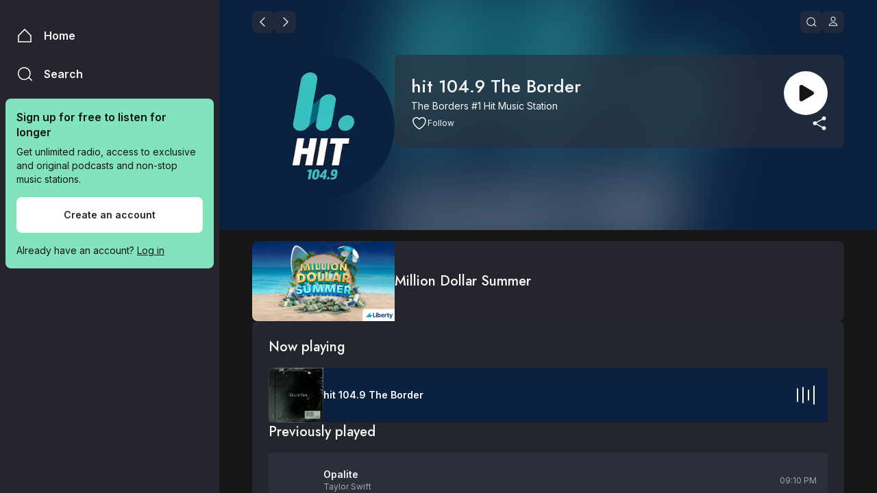

--- FILE ---
content_type: text/html; charset=utf-8
request_url: https://play.listnr.com/station/hit-theborder
body_size: 20946
content:
<!DOCTYPE html><html prefix="og: https://ogp.me/ns#" data-sentry-element="Html" data-sentry-component="CustomDocument" data-sentry-source-file="_document.tsx"><head data-sentry-element="Head" data-sentry-source-file="_document.tsx"><meta charSet="utf-8"/><meta name="viewport" content="width=device-width, initial-scale=1, maximum-scale=1, user-scalable=no" data-sentry-element="meta" data-sentry-source-file="_app.tsx"/><meta property="og:site_name" content="LiSTNR" data-sentry-element="meta" data-sentry-source-file="_app.tsx"/><title>hit 104.9 The Border - Live on LiSTNR</title><meta name="description" content="The Borders #1 Hit Music Station" data-sentry-element="meta" data-sentry-source-file="index.tsx"/><meta name="twitter:title" content="hit 104.9 The Border - Live on LiSTNR" data-sentry-element="meta" data-sentry-source-file="index.tsx"/><meta name="twitter:description" content="The Borders #1 Hit Music Station" data-sentry-element="meta" data-sentry-source-file="index.tsx"/><meta name="twitter:card" content="summary_large_image" data-sentry-element="meta" data-sentry-source-file="index.tsx"/><meta property="og:type" content="website" data-sentry-element="meta" data-sentry-source-file="index.tsx"/><meta property="og:image" content="https://images.ctfassets.net/yxg7lydfj6tc/9d6ea8ae-e346-4942-a3f2-c88d71522329/8f343683d9699ecf27db94948353c92a/0008-the-border-1049.png"/><meta name="twitter:image" content="https://images.ctfassets.net/yxg7lydfj6tc/9d6ea8ae-e346-4942-a3f2-c88d71522329/8f343683d9699ecf27db94948353c92a/0008-the-border-1049.png"/><meta property="og:image:secure_url" content="https://images.ctfassets.net/yxg7lydfj6tc/9d6ea8ae-e346-4942-a3f2-c88d71522329/8f343683d9699ecf27db94948353c92a/0008-the-border-1049.png"/><meta property="og:image:alt" content="hit 104.9 The Border - Live on LiSTNR"/><meta property="og:image:type" content="image/jpeg"/><meta property="og:image:width" content="1080"/><meta property="og:image:height" content="1080"/><meta property="og:url" content="https://play.listnr.com/station/hit-theborder"/><meta property="og:title" content="hit 104.9 The Border"/><meta property="og:description" content="The Borders #1 Hit Music Station"/><link rel="canonical" href="https://play.listnr.com/station/hit-theborder"/><meta name="next-head-count" content="20"/><style data-styled="" data-styled-version="5.3.11">.jvEiqK{background-color:#FFFFFF;border-radius:26px;height:52px;border-radius:8px;padding:0 24px;min-width:200px;-webkit-box-pack:center;-webkit-justify-content:center;-ms-flex-pack:center;justify-content:center;-webkit-align-items:center;-webkit-box-align:center;-ms-flex-align:center;align-items:center;display:-webkit-box;display:-webkit-flex;display:-ms-flexbox;display:flex;cursor:pointer;-webkit-user-select:none;-moz-user-select:none;-ms-user-select:none;user-select:none;border:0;}/*!sc*/
.jvEiqK span{color:#24252D;}/*!sc*/
.jvEiqK path{fill:#24252D;}/*!sc*/
.jvEiqK svg circle{stroke:#17171A;}/*!sc*/
.jvEiqK svg path{fill:#17171A;}/*!sc*/
.jvEiqK .button-content{background-color:#17171A;}/*!sc*/
.jvEiqK:hover{opacity:0.9;}/*!sc*/
.jvEiqK:active{background-color:#A5A5AE;}/*!sc*/
.jvEiqK svg{width:20px;height:20px;}/*!sc*/
.hjuHJc{background-color:#FFFFFF;border-radius:18px;height:24px;min-width:80px;padding:0 8px;-webkit-box-pack:center;-webkit-justify-content:center;-ms-flex-pack:center;justify-content:center;-webkit-align-items:center;-webkit-box-align:center;-ms-flex-align:center;align-items:center;display:-webkit-box;display:-webkit-flex;display:-ms-flexbox;display:flex;cursor:pointer;-webkit-user-select:none;-moz-user-select:none;-ms-user-select:none;user-select:none;border:0;}/*!sc*/
.hjuHJc span{color:#24252D;}/*!sc*/
.hjuHJc path{fill:#24252D;}/*!sc*/
.hjuHJc svg circle{stroke:#17171A;}/*!sc*/
.hjuHJc svg path{fill:#17171A;}/*!sc*/
.hjuHJc .button-content{background-color:#17171A;}/*!sc*/
.hjuHJc:hover{opacity:0.9;}/*!sc*/
.hjuHJc:active{background-color:#A5A5AE;}/*!sc*/
.hjuHJc svg{width:16px;height:16px;}/*!sc*/
.eRDSdu{background-color:#FFFFFF;border-radius:40px;height:64px;width:64px;-webkit-box-pack:center;-webkit-justify-content:center;-ms-flex-pack:center;justify-content:center;-webkit-align-items:center;-webkit-box-align:center;-ms-flex-align:center;align-items:center;display:-webkit-box;display:-webkit-flex;display:-ms-flexbox;display:flex;cursor:pointer;-webkit-user-select:none;-moz-user-select:none;-ms-user-select:none;user-select:none;border:0;}/*!sc*/
.eRDSdu span{color:#24252D;}/*!sc*/
.eRDSdu path{fill:#17171A;}/*!sc*/
.eRDSdu svg circle{stroke:#17171A;}/*!sc*/
.eRDSdu .button-content{background-color:#17171A;}/*!sc*/
.eRDSdu:hover{opacity:0.9;}/*!sc*/
.eRDSdu:active{background-color:#A5A5AE;}/*!sc*/
.eRDSdu svg{width:32px;height:32px;}/*!sc*/
.WvtDx{background-color:#FFFFFF;border-radius:40px;height:64px;width:64px;-webkit-box-pack:center;-webkit-justify-content:center;-ms-flex-pack:center;justify-content:center;-webkit-align-items:center;-webkit-box-align:center;-ms-flex-align:center;align-items:center;display:-webkit-box;display:-webkit-flex;display:-ms-flexbox;display:flex;cursor:pointer;-webkit-user-select:none;-moz-user-select:none;-ms-user-select:none;user-select:none;border:0;}/*!sc*/
.WvtDx span{color:#24252D;}/*!sc*/
.WvtDx path{fill:#24252D;}/*!sc*/
.WvtDx svg circle{stroke:#17171A;}/*!sc*/
.WvtDx svg path{fill:#17171A;}/*!sc*/
.WvtDx .button-content{background-color:#17171A;}/*!sc*/
.WvtDx:hover{opacity:0.9;}/*!sc*/
.WvtDx:active{background-color:#A5A5AE;}/*!sc*/
.WvtDx svg{width:32px;height:32px;}/*!sc*/
.gqvZER{background-color:#2C2F3A;border-radius:18px;height:36px;min-width:80px;padding:0 16px;-webkit-box-pack:center;-webkit-justify-content:center;-ms-flex-pack:center;justify-content:center;-webkit-align-items:center;-webkit-box-align:center;-ms-flex-align:center;align-items:center;display:-webkit-box;display:-webkit-flex;display:-ms-flexbox;display:flex;cursor:pointer;-webkit-user-select:none;-moz-user-select:none;-ms-user-select:none;user-select:none;border:0;}/*!sc*/
.gqvZER span{color:#F6F7F8;}/*!sc*/
.gqvZER path{fill:#FFFFFF;}/*!sc*/
.gqvZER svg circle{stroke:#FFFFFF;}/*!sc*/
.gqvZER:hover{opacity:0.9;}/*!sc*/
.gqvZER:active{background-color:#24252D;}/*!sc*/
.gqvZER:active span{color:#A5A5AE;}/*!sc*/
.gqvZER:active path{fill:#FFFFFF;}/*!sc*/
.gqvZER svg{width:20px;height:20px;}/*!sc*/
data-styled.g2[id="sc-3420368a-0"]{content:"jvEiqK,hjuHJc,eRDSdu,WvtDx,gqvZER,"}/*!sc*/
.gVBJWS{display:-webkit-box;display:-webkit-flex;display:-ms-flexbox;display:flex;-webkit-flex-direction:row;-ms-flex-direction:row;flex-direction:row;gap:16px;-webkit-box-pack:center;-webkit-justify-content:center;-ms-flex-pack:center;justify-content:center;-webkit-align-items:center;-webkit-box-align:center;-ms-flex-align:center;align-items:center;}/*!sc*/
.dGUPOt{display:-webkit-box;display:-webkit-flex;display:-ms-flexbox;display:flex;-webkit-flex-direction:row;-ms-flex-direction:row;flex-direction:row;gap:8px;-webkit-box-pack:center;-webkit-justify-content:center;-ms-flex-pack:center;justify-content:center;-webkit-align-items:center;-webkit-box-align:center;-ms-flex-align:center;align-items:center;}/*!sc*/
data-styled.g3[id="sc-3420368a-1"]{content:"gVBJWS,dGUPOt,"}/*!sc*/
.jNOIpz{white-space:nowrap;color:#F6F7F8;}/*!sc*/
.nYvcL{white-space:nowrap;color:#141416;}/*!sc*/
data-styled.g4[id="sc-7e91dd5d-0"]{content:"jNOIpz,nYvcL,"}/*!sc*/
.dAXrJi{font-family:var(--inter-font),sans-serif;font-style:normal;font-weight:600;font-size:16px;line-height:22px;margin:0;white-space:nowrap;word-break:normal;}/*!sc*/
@media screen and (min-width:600px){.dAXrJi{font-family:var(--inter-font),sans-serif;font-style:normal;font-weight:600;font-size:16px;line-height:22px;}}/*!sc*/
@media screen and (min-width:961px){.dAXrJi{font-family:var(--inter-font),sans-serif;font-style:normal;font-weight:600;font-size:16px;line-height:22px;}}/*!sc*/
.fiEdoi{font-family:var(--inter-font),sans-serif;font-style:normal;font-weight:600;font-size:16px;line-height:22px;margin:0;white-space:pre-wrap;word-break:break-word;}/*!sc*/
@media screen and (min-width:600px){.fiEdoi{font-family:var(--inter-font),sans-serif;font-style:normal;font-weight:600;font-size:16px;line-height:22px;}}/*!sc*/
@media screen and (min-width:961px){.fiEdoi{font-family:var(--inter-font),sans-serif;font-style:normal;font-weight:600;font-size:16px;line-height:22px;}}/*!sc*/
.jaEHro{font-family:var(--inter-font),sans-serif;font-style:normal;font-weight:400;font-size:14px;line-height:20px;margin:0;white-space:pre-wrap;word-break:break-word;}/*!sc*/
@media screen and (min-width:600px){.jaEHro{font-family:var(--inter-font),sans-serif;font-style:normal;font-weight:400;font-size:14px;line-height:20px;}}/*!sc*/
@media screen and (min-width:961px){.jaEHro{font-family:var(--inter-font),sans-serif;font-style:normal;font-weight:400;font-size:14px;line-height:20px;}}/*!sc*/
.fvABcC{font-family:var(--inter-font),sans-serif;font-style:normal;font-weight:600;font-size:14px;line-height:20px;margin:0;white-space:nowrap;word-break:normal;}/*!sc*/
@media screen and (min-width:600px){.fvABcC{font-family:var(--inter-font),sans-serif;font-style:normal;font-weight:600;font-size:14px;line-height:20px;}}/*!sc*/
@media screen and (min-width:961px){.fvABcC{font-family:var(--inter-font),sans-serif;font-style:normal;font-weight:600;font-size:14px;line-height:20px;}}/*!sc*/
.jSjBxr{font-family:var(--inter-font),sans-serif;font-style:normal;font-weight:400;font-size:14px;line-height:20px;-webkit-text-decoration:underline;text-decoration:underline;margin:0;white-space:pre-wrap;word-break:break-word;}/*!sc*/
@media screen and (min-width:600px){.jSjBxr{font-family:var(--inter-font),sans-serif;font-style:normal;font-weight:400;font-size:14px;line-height:20px;-webkit-text-decoration:underline;text-decoration:underline;}}/*!sc*/
@media screen and (min-width:961px){.jSjBxr{font-family:var(--inter-font),sans-serif;font-style:normal;font-weight:400;font-size:14px;line-height:20px;-webkit-text-decoration:underline;text-decoration:underline;}}/*!sc*/
.btOrsf{font-family:var(--jost-font),sans-serif;font-style:normal;font-weight:500;font-size:26px;line-height:38px;margin:0;white-space:pre-wrap;word-break:break-word;}/*!sc*/
@media screen and (min-width:600px){.btOrsf{font-family:var(--jost-font),sans-serif;font-style:normal;font-weight:500;font-size:26px;line-height:38px;}}/*!sc*/
@media screen and (min-width:961px){.btOrsf{font-family:var(--jost-font),sans-serif;font-style:normal;font-weight:500;font-size:26px;line-height:38px;}}/*!sc*/
.jNlnon{font-family:var(--inter-font),sans-serif;font-style:normal;font-weight:400;font-size:12px;line-height:16px;margin:0;white-space:nowrap;word-break:normal;}/*!sc*/
@media screen and (min-width:600px){.jNlnon{font-family:var(--inter-font),sans-serif;font-style:normal;font-weight:400;font-size:12px;line-height:16px;}}/*!sc*/
@media screen and (min-width:961px){.jNlnon{font-family:var(--inter-font),sans-serif;font-style:normal;font-weight:400;font-size:12px;line-height:16px;}}/*!sc*/
.rbBEV{font-family:var(--inter-font),sans-serif;font-style:normal;font-weight:600;font-size:12px;line-height:16px;margin:0;white-space:nowrap;word-break:normal;}/*!sc*/
@media screen and (min-width:600px){.rbBEV{font-family:var(--inter-font),sans-serif;font-style:normal;font-weight:600;font-size:12px;line-height:16px;}}/*!sc*/
@media screen and (min-width:961px){.rbBEV{font-family:var(--inter-font),sans-serif;font-style:normal;font-weight:600;font-size:12px;line-height:16px;}}/*!sc*/
data-styled.g5[id="sc-7e91dd5d-1"]{content:"dAXrJi,fiEdoi,jaEHro,fvABcC,jSjBxr,btOrsf,jNlnon,rbBEV,"}/*!sc*/
.jyrNtR{color:#F6F7F8;}/*!sc*/
data-styled.g6[id="sc-d49e0baf-0"]{content:"jyrNtR,"}/*!sc*/
.jLlcNR{display:block;display:-webkit-box;max-width:100%;padding:0;-webkit-box-orient:vertical;overflow:hidden;text-overflow:ellipsis;word-break:break-word;-webkit-line-clamp:2;line-clamp:2;}/*!sc*/
@media screen and (min-width:1321px){.jLlcNR{-webkit-line-clamp:2;line-clamp:2;}}/*!sc*/
.gqMFcF{display:block;display:-webkit-box;max-width:100%;padding:0;-webkit-box-orient:vertical;overflow:hidden;text-overflow:ellipsis;word-break:break-word;-webkit-line-clamp:3;line-clamp:3;}/*!sc*/
@media screen and (min-width:1321px){.gqMFcF{-webkit-line-clamp:3;line-clamp:3;}}/*!sc*/
.bvAmLZ{display:block;display:-webkit-box;max-width:100%;padding:0;-webkit-box-orient:vertical;overflow:hidden;text-overflow:ellipsis;word-break:break-word;-webkit-line-clamp:1;line-clamp:1;}/*!sc*/
@media screen and (min-width:1321px){.bvAmLZ{-webkit-line-clamp:1;line-clamp:1;}}/*!sc*/
data-styled.g7[id="sc-d49e0baf-1"]{content:"jLlcNR,gqMFcF,bvAmLZ,"}/*!sc*/
.dxvcnc{font-family:var(--inter-font),sans-serif;font-style:normal;font-weight:400;font-size:14px;line-height:20px;-webkit-line-clamp:s:2px;l:2px;margin:0;white-space:pre-wrap;}/*!sc*/
@media screen and (min-width:600px){.dxvcnc{font-family:var(--inter-font),sans-serif;font-style:normal;font-weight:400;font-size:14px;line-height:20px;}}/*!sc*/
@media screen and (min-width:961px){.dxvcnc{font-family:var(--inter-font),sans-serif;font-style:normal;font-weight:400;font-size:14px;line-height:20px;}}/*!sc*/
.bcHSFI{font-family:var(--jost-font),sans-serif;font-style:normal;font-weight:500;font-size:20px;line-height:28px;-webkit-line-clamp:s:3px;l:3px;margin:0;white-space:pre-wrap;}/*!sc*/
@media screen and (min-width:600px){.bcHSFI{font-family:var(--jost-font),sans-serif;font-style:normal;font-weight:500;font-size:20px;line-height:28px;}}/*!sc*/
@media screen and (min-width:961px){.bcHSFI{font-family:var(--jost-font),sans-serif;font-style:normal;font-weight:500;font-size:20px;line-height:28px;}}/*!sc*/
.iYugJs{font-family:var(--jost-font),sans-serif;font-style:normal;font-weight:500;font-size:20px;line-height:28px;-webkit-line-clamp:s:2px;l:2px;margin:0;white-space:pre-wrap;}/*!sc*/
@media screen and (min-width:600px){.iYugJs{font-family:var(--jost-font),sans-serif;font-style:normal;font-weight:500;font-size:20px;line-height:28px;}}/*!sc*/
@media screen and (min-width:961px){.iYugJs{font-family:var(--jost-font),sans-serif;font-style:normal;font-weight:500;font-size:20px;line-height:28px;}}/*!sc*/
.gjxUCu{font-family:var(--inter-font),sans-serif;font-style:normal;font-weight:600;font-size:14px;line-height:20px;-webkit-line-clamp:s:1px;l:1px;margin:0;white-space:pre-wrap;}/*!sc*/
@media screen and (min-width:600px){.gjxUCu{font-family:var(--inter-font),sans-serif;font-style:normal;font-weight:600;font-size:14px;line-height:20px;}}/*!sc*/
@media screen and (min-width:961px){.gjxUCu{font-family:var(--inter-font),sans-serif;font-style:normal;font-weight:600;font-size:14px;line-height:20px;}}/*!sc*/
data-styled.g8[id="sc-d49e0baf-2"]{content:"dxvcnc,bcHSFI,iYugJs,gjxUCu,"}/*!sc*/
.hNEOfd{box-sizing:border-box;}/*!sc*/
.dRYOWh{box-sizing:border-box;-webkit-box-pack:center;-webkit-justify-content:center;-ms-flex-pack:center;justify-content:center;}/*!sc*/
data-styled.g18[id="src__Box-sc-1sbtrzs-0"]{content:"hNEOfd,dRYOWh,"}/*!sc*/
.eqdOIn{display:-webkit-box;display:-webkit-flex;display:-ms-flexbox;display:flex;}/*!sc*/
data-styled.g19[id="src__Flex-sc-1sbtrzs-1"]{content:"eqdOIn,"}/*!sc*/
.cFmYgT{width:100%;aspect-ratio:1;position:relative;overflow:hidden;border-radius:8px;cursor:pointer;background-color:#008199;}/*!sc*/
.cFmYgT img{object-fit:contain;border-radius:8px;width:100%;aspect-ratio:1;}/*!sc*/
.cFmYgT:hover{background-color:transparent;}/*!sc*/
.cFmYgT:hover img{opacity:0.9;-webkit-transition:-webkit-transform 0.1s ease-in-out;-webkit-transition:transform 0.1s ease-in-out;transition:transform 0.1s ease-in-out;}/*!sc*/
.eLbDMt{width:100%;aspect-ratio:1;position:relative;overflow:hidden;border-radius:8px;cursor:pointer;background-color:#163f72;}/*!sc*/
.eLbDMt img{object-fit:contain;border-radius:8px;width:100%;aspect-ratio:1;}/*!sc*/
.eLbDMt:hover{background-color:transparent;}/*!sc*/
.eLbDMt:hover img{opacity:0.9;-webkit-transition:-webkit-transform 0.1s ease-in-out;-webkit-transition:transform 0.1s ease-in-out;transition:transform 0.1s ease-in-out;}/*!sc*/
.eFxnzh{width:100%;aspect-ratio:1;position:relative;overflow:hidden;border-radius:8px;cursor:pointer;background-color:#0D5D75;}/*!sc*/
.eFxnzh img{object-fit:contain;border-radius:8px;width:100%;aspect-ratio:1;}/*!sc*/
.eFxnzh:hover{background-color:transparent;}/*!sc*/
.eFxnzh:hover img{opacity:0.9;-webkit-transition:-webkit-transform 0.1s ease-in-out;-webkit-transition:transform 0.1s ease-in-out;transition:transform 0.1s ease-in-out;}/*!sc*/
.jeorSI{width:100%;aspect-ratio:1;position:relative;overflow:hidden;border-radius:200px;cursor:pointer;background-color:#0A2240;}/*!sc*/
.jeorSI img{object-fit:contain;border-radius:200px;width:100%;aspect-ratio:1;}/*!sc*/
.jeorSI:hover{background-color:transparent;}/*!sc*/
.jeorSI:hover img{opacity:0.64;-webkit-transition:-webkit-transform 0.1s ease-in-out;-webkit-transition:transform 0.1s ease-in-out;transition:transform 0.1s ease-in-out;}/*!sc*/
data-styled.g21[id="sc-4f35734f-0"]{content:"cFmYgT,eLbDMt,eFxnzh,jeorSI,"}/*!sc*/
.eoisIX{width:100%;-webkit-flex-direction:column;-ms-flex-direction:column;flex-direction:column;gap:8px;position:relative;display:-webkit-box;display:-webkit-flex;display:-ms-flexbox;display:flex;}/*!sc*/
.eoisIX img{opacity:1;-webkit-animation:iAjNNh 0.5s ease-in-out;animation:iAjNNh 0.5s ease-in-out;}/*!sc*/
data-styled.g22[id="sc-4f35734f-1"]{content:"eoisIX,"}/*!sc*/
.eIGWWJ{padding:0 8px;-webkit-box-pack:left;-webkit-justify-content:left;-ms-flex-pack:left;justify-content:left;cursor:pointer;-webkit-align-items:baseline;-webkit-box-align:baseline;-ms-flex-align:baseline;align-items:baseline;gap:0;}/*!sc*/
.eIGWWJ h4{position:relative;}/*!sc*/
.eIGWWJ h4::after{content:'';position:absolute;width:100%;-webkit-transform:scaleX(0);-ms-transform:scaleX(0);transform:scaleX(0);height:1px;bottom:0;left:0;background-color:#F6F7F8;-webkit-transform-origin:bottom right;-ms-transform-origin:bottom right;transform-origin:bottom right;-webkit-transition:-webkit-transform 0.15s ease-out;-webkit-transition:transform 0.15s ease-out;transition:transform 0.15s ease-out;}/*!sc*/
.eIGWWJ h4:hover::after{-webkit-transform:scaleX(1);-ms-transform:scaleX(1);transform:scaleX(1);-webkit-transform-origin:bottom left;-ms-transform-origin:bottom left;transform-origin:bottom left;}/*!sc*/
.BkdOJ{padding:0 8px;-webkit-box-pack:center;-webkit-justify-content:center;-ms-flex-pack:center;justify-content:center;cursor:pointer;-webkit-align-items:baseline;-webkit-box-align:baseline;-ms-flex-align:baseline;align-items:baseline;gap:0;}/*!sc*/
.BkdOJ h4{position:relative;}/*!sc*/
.BkdOJ h4::after{content:'';position:absolute;width:100%;-webkit-transform:scaleX(0);-ms-transform:scaleX(0);transform:scaleX(0);height:1px;bottom:0;left:0;background-color:#F6F7F8;-webkit-transform-origin:bottom right;-ms-transform-origin:bottom right;transform-origin:bottom right;-webkit-transition:-webkit-transform 0.15s ease-out;-webkit-transition:transform 0.15s ease-out;transition:transform 0.15s ease-out;}/*!sc*/
.BkdOJ h4:hover::after{-webkit-transform:scaleX(1);-ms-transform:scaleX(1);transform:scaleX(1);-webkit-transform-origin:bottom left;-ms-transform-origin:bottom left;transform-origin:bottom left;}/*!sc*/
data-styled.g23[id="sc-4f35734f-2"]{content:"eIGWWJ,BkdOJ,"}/*!sc*/
.jYntzq{display:-webkit-box;display:-webkit-flex;display:-ms-flexbox;display:flex;gap:8px;-webkit-align-items:center;-webkit-box-align:center;-ms-flex-align:center;align-items:center;cursor:pointer;pointer-events:auto;opacity:1;}/*!sc*/
.jYntzq:hover{-webkit-transition:-webkit-transform 0.1s ease-in-out;-webkit-transition:transform 0.1s ease-in-out;transition:transform 0.1s ease-in-out;}/*!sc*/
.jYntzq svg{width:24px;height:24px;}/*!sc*/
.jYntzq path{fill:#F6F7F8;}/*!sc*/
data-styled.g27[id="sc-481d9d55-0"]{content:"jYntzq,"}/*!sc*/
.aMHwC > :nth-child(1){display:block;}/*!sc*/
.aMHwC > :nth-child(2){display:none;}/*!sc*/
data-styled.g64[id="sc-17ad4a66-0"]{content:"aMHwC,"}/*!sc*/
.fxBJsI{-webkit-box-pack:center;-webkit-justify-content:center;-ms-flex-pack:center;justify-content:center;-webkit-align-items:center;-webkit-box-align:center;-ms-flex-align:center;align-items:center;position:absolute;display:none;inset:0;}/*!sc*/
.sc-4f35734f-0:hover .sc-512c5bff-0{display:-webkit-box;display:-webkit-flex;display:-ms-flexbox;display:flex;}/*!sc*/
data-styled.g91[id="sc-512c5bff-0"]{content:"fxBJsI,"}/*!sc*/
.ilAvUg{display:-webkit-box;display:-webkit-flex;display:-ms-flexbox;display:flex;gap:8px;-webkit-box-pack:start;-webkit-justify-content:start;-ms-flex-pack:start;justify-content:start;-webkit-align-items:baseline;-webkit-box-align:baseline;-ms-flex-align:baseline;align-items:baseline;-webkit-flex-direction:row;-ms-flex-direction:row;flex-direction:row;}/*!sc*/
data-styled.g93[id="sc-6f21fba2-1"]{content:"ilAvUg,"}/*!sc*/
.aFxqh{display:-webkit-box;display:-webkit-flex;display:-ms-flexbox;display:flex;-webkit-align-items:center;-webkit-box-align:center;-ms-flex-align:center;align-items:center;-webkit-box-pack:center;-webkit-justify-content:center;-ms-flex-pack:center;justify-content:center;padding:8px;border-radius:8px;background-color:rgba(44,47,58,0.64);cursor:pointer;width:32px;height:32px;text-align:center;line-height:0;}/*!sc*/
.aFxqh:hover{opacity:0.9;-webkit-transition:-webkit-transform 0.1s ease-in-out;-webkit-transition:transform 0.1s ease-in-out;transition:transform 0.1s ease-in-out;}/*!sc*/
.aFxqh svg{margin:0;padding:0;width:16px;height:16px;display:block;line-height:0;vertical-align:middle;}/*!sc*/
.aFxqh svg path{fill:#FFFFFF;}/*!sc*/
data-styled.g118[id="sc-30cf1453-0"]{content:"aFxqh,"}/*!sc*/
.YnRPq{display:block;width:100%;height:100%;}/*!sc*/
@media screen and (min-width:961px){.YnRPq{display:none;}}/*!sc*/
data-styled.g121[id="sc-5e62fb2d-2"]{content:"YnRPq,"}/*!sc*/
.cFZOTg{display:none;}/*!sc*/
@media screen and (min-width:961px){.cFZOTg{display:block;}}/*!sc*/
data-styled.g124[id="sc-5e62fb2d-5"]{content:"cFZOTg,"}/*!sc*/
.ipknWB{width:100%;display:grid;direction:ltr;gap:16px;grid-template-columns:repeat(4,1fr);}/*!sc*/
@media screen and (min-width:600px){.ipknWB{grid-template-columns:repeat(8,1fr);gap:16px;}}/*!sc*/
@media screen and (min-width:961px){.ipknWB{grid-template-columns:repeat(6,1fr);gap:24px;}}/*!sc*/
@media screen and (min-width:1089px){.ipknWB{-webkit-column-gap:24px;column-gap:24px;grid-template-columns:repeat(8,1fr);}}/*!sc*/
@media screen and (min-width:1321px){.ipknWB{-webkit-column-gap:24px;column-gap:24px;grid-template-columns:repeat(10,1fr);}}/*!sc*/
@media screen and (min-width:1553px){.ipknWB{-webkit-column-gap:24px;column-gap:24px;grid-template-columns:repeat(12,1fr);}}/*!sc*/
@media screen and (min-width:1785px){.ipknWB{-webkit-column-gap:24px;column-gap:24px;grid-template-columns:repeat(14,1fr);}}/*!sc*/
@media screen and (min-width:2017px){.ipknWB{-webkit-column-gap:24px;column-gap:24px;grid-template-columns:repeat(16,1fr);}}/*!sc*/
@media screen and (min-width:2248px){.ipknWB{-webkit-column-gap:24px;column-gap:24px;grid-template-columns:repeat(16,1fr);}}/*!sc*/
data-styled.g156[id="sc-424fe52-0"]{content:"ipknWB,"}/*!sc*/
.hutLZo{position:relative;direction:ltr;color:black;width:100%;height:100%;display:inline-block;grid-column:auto / span 4;}/*!sc*/
@media screen and (min-width:600px){.hutLZo{display:inline-block;grid-column:auto / span 8;}}/*!sc*/
@media screen and (min-width:961px){.hutLZo{display:inline-block;grid-column:auto / span 6;}}/*!sc*/
@media screen and (min-width:1089px){.hutLZo{display:inline-block;grid-column:auto / span 8;}}/*!sc*/
@media screen and (min-width:1321px){.hutLZo{display:inline-block;grid-column:auto / span 10;}}/*!sc*/
@media screen and (min-width:1553px){.hutLZo{display:inline-block;grid-column:auto / span 12;}}/*!sc*/
@media screen and (min-width:1785px){.hutLZo{display:inline-block;grid-column:auto / span 14;}}/*!sc*/
@media screen and (min-width:2017px){.hutLZo{display:inline-block;grid-column:auto / span 16;}}/*!sc*/
@media screen and (min-width:2248px){.hutLZo{display:inline-block;grid-column:auto / span 16;}}/*!sc*/
data-styled.g157[id="sc-424fe52-1"]{content:"hutLZo,"}/*!sc*/
.iTazJi{width:100%;grid-column:auto / span 4;}/*!sc*/
@media screen and (min-width:600px){.iTazJi{grid-column:auto / span 8;}}/*!sc*/
@media screen and (min-width:961px){.iTazJi{grid-column:auto / span 6;}}/*!sc*/
@media screen and (min-width:1089px){.iTazJi{grid-column:auto / span 8;}}/*!sc*/
@media screen and (min-width:1321px){.iTazJi{grid-column:auto / span 10;}}/*!sc*/
@media screen and (min-width:1553px){.iTazJi{grid-column:auto / span 12;}}/*!sc*/
@media screen and (min-width:1785px){.iTazJi{grid-column:auto / span 14;}}/*!sc*/
@media screen and (min-width:2017px){.iTazJi{grid-column:auto / span 16;}}/*!sc*/
@media screen and (min-width:2248px){.iTazJi{grid-column:auto / span 16;}}/*!sc*/
.kUbYJi{width:100%;grid-column:1 / span 4;}/*!sc*/
@media screen and (min-width:600px){.kUbYJi{grid-column:1 / span 8;}}/*!sc*/
@media screen and (min-width:961px){.kUbYJi{grid-column:1 / span 6;}}/*!sc*/
@media screen and (min-width:1089px){.kUbYJi{grid-column:1 / span 8;}}/*!sc*/
@media screen and (min-width:1321px){.kUbYJi{grid-column:2 / span 8;}}/*!sc*/
@media screen and (min-width:1553px){.kUbYJi{grid-column:3 / span 8;}}/*!sc*/
@media screen and (min-width:1785px){.kUbYJi{grid-column:4 / span 8;}}/*!sc*/
@media screen and (min-width:2017px){.kUbYJi{grid-column:5 / span 8;}}/*!sc*/
@media screen and (min-width:2248px){.kUbYJi{grid-column:/ span 8;}}/*!sc*/
.eabsXV{width:100%;grid-column:auto / span 2;}/*!sc*/
@media screen and (min-width:600px){.eabsXV{grid-column:auto / span;}}/*!sc*/
@media screen and (min-width:961px){.eabsXV{grid-column:auto / span;}}/*!sc*/
@media screen and (min-width:1089px){.eabsXV{grid-column:auto / span;}}/*!sc*/
@media screen and (min-width:1321px){.eabsXV{grid-column:auto / span;}}/*!sc*/
@media screen and (min-width:1553px){.eabsXV{grid-column:auto / span;}}/*!sc*/
@media screen and (min-width:1785px){.eabsXV{grid-column:auto / span;}}/*!sc*/
@media screen and (min-width:2017px){.eabsXV{grid-column:auto / span;}}/*!sc*/
@media screen and (min-width:2248px){.eabsXV{grid-column:auto / span;}}/*!sc*/
data-styled.g158[id="sc-424fe52-2"]{content:"iTazJi,kUbYJi,eabsXV,"}/*!sc*/
.lcHNZF{width:100%;height:100%;display:grid;direction:ltr;position:relative;-webkit-column-gap:16px;column-gap:16px;grid-template-columns:repeat(4,1fr);grid-template-rows:1fr repeat(3000,0);overflow:hidden;}/*!sc*/
@media screen and (min-width:600px){.lcHNZF{-webkit-column-gap:16px;column-gap:16px;grid-template-columns:repeat(8,1fr);}}/*!sc*/
@media screen and (min-width:961px){.lcHNZF{-webkit-column-gap:24px;column-gap:24px;grid-template-columns:repeat(6,1fr);}}/*!sc*/
@media screen and (min-width:1089px){.lcHNZF{-webkit-column-gap:24px;column-gap:24px;grid-template-columns:repeat(8,1fr);}}/*!sc*/
@media screen and (min-width:1321px){.lcHNZF{-webkit-column-gap:24px;column-gap:24px;grid-template-columns:repeat(8,1fr);}}/*!sc*/
@media screen and (min-width:1553px){.lcHNZF{-webkit-column-gap:24px;column-gap:24px;grid-template-columns:repeat(8,1fr);}}/*!sc*/
@media screen and (min-width:1785px){.lcHNZF{-webkit-column-gap:24px;column-gap:24px;grid-template-columns:repeat(8,1fr);}}/*!sc*/
@media screen and (min-width:2017px){.lcHNZF{-webkit-column-gap:24px;column-gap:24px;grid-template-columns:repeat(8,1fr);}}/*!sc*/
@media screen and (min-width:2248px){.lcHNZF{-webkit-column-gap:24px;column-gap:24px;grid-template-columns:repeat(8,1fr);}}/*!sc*/
data-styled.g159[id="sc-424fe52-3"]{content:"lcHNZF,"}/*!sc*/
.bXwCtW{background-color:none;width:100%;height:100%;margin:0 16px;-webkit-box-pack:center;-webkit-justify-content:center;-ms-flex-pack:center;justify-content:center;}/*!sc*/
@media screen and (min-width:600px){.bXwCtW{background-color:none;margin:0 24px;}}/*!sc*/
@media screen and (min-width:961px){.bXwCtW{background-color:none;margin:0 48px;}}/*!sc*/
@media screen and (min-width:1089px){.bXwCtW{background-color:none;margin:0 48px;}}/*!sc*/
@media screen and (min-width:1321px){.bXwCtW{background-color:none;margin:0 48px;}}/*!sc*/
@media screen and (min-width:1553px){.bXwCtW{background-color:none;margin:0 48px;}}/*!sc*/
@media screen and (min-width:1785px){.bXwCtW{background-color:none;margin:0 48px;}}/*!sc*/
@media screen and (min-width:2017px){.bXwCtW{background-color:none;margin:0 48px;}}/*!sc*/
@media screen and (min-width:2248px){.bXwCtW{background-color:none;width:calc(1832px - 0px);margin:0 auto;}}/*!sc*/
data-styled.g160[id="sc-16c8a8b8-0"]{content:"bXwCtW,"}/*!sc*/
.dfyaHP{width:100%;}/*!sc*/
data-styled.g161[id="sc-16c8a8b8-1"]{content:"dfyaHP,"}/*!sc*/
.XhMZv{position:absolute;top:0;left:0;width:100%;height:100%;-webkit-filter:blur(40px);filter:blur(40px);background:url(https://images.ctfassets.net/yxg7lydfj6tc/9d6ea8ae-e346-4942-a3f2-c88d71522329/8f343683d9699ecf27db94948353c92a/0008-the-border-1049.png?w=320&h=320&fit=fill) center/cover;opacity:0.5;-webkit-transform:scale(1.2);-ms-transform:scale(1.2);transform:scale(1.2);}/*!sc*/
data-styled.g162[id="sc-f0bf6508-0"]{content:"XhMZv,"}/*!sc*/
.hhTIZa{position:absolute;top:0;left:0;width:100%;height:100%;background-color:#0A2240;}/*!sc*/
data-styled.g163[id="sc-f0bf6508-1"]{content:"hhTIZa,"}/*!sc*/
.eQwlME{width:100%;height:100%;z-index:1;padding:72px 0 32px 0;}/*!sc*/
@media screen and (min-width:600px){.eQwlME{padding:88px 0 48px 0;}}/*!sc*/
@media screen and (min-width:961px){.eQwlME{padding:80px 0 48px 0;}}/*!sc*/
data-styled.g164[id="sc-f0bf6508-2"]{content:"eQwlME,"}/*!sc*/
.kZRhai{position:relative;display:-webkit-box;display:-webkit-flex;display:-ms-flexbox;display:flex;-webkit-align-items:center;-webkit-box-align:center;-ms-flex-align:center;align-items:center;-webkit-box-pack:center;-webkit-justify-content:center;-ms-flex-pack:center;justify-content:center;overflow:hidden;margin-top:-40px;margin-left:-16px;width:calc(100% + 16px + 16px);}/*!sc*/
@media screen and (min-width:600px){.kZRhai{margin-left:-24px;width:calc(100% + 24px + 24px);}}/*!sc*/
@media screen and (min-width:961px){.kZRhai{margin-top:-64px;margin-left:-48px;width:calc(100% + 48px + 48px);}}/*!sc*/
@media screen and (min-width:2248px){.kZRhai{margin-left:0;width:calc(100vw - 320px - 0px);-webkit-transform:translateX(calc(-1 * (100vw - 2152px) / 2));-ms-transform:translateX(calc(-1 * (100vw - 2152px) / 2));transform:translateX(calc(-1 * (100vw - 2152px) / 2));}}/*!sc*/
data-styled.g165[id="sc-87cd0675-0"]{content:"kZRhai,"}/*!sc*/
.koasQu{display:-webkit-box;display:-webkit-flex;display:-ms-flexbox;display:flex;width:100%;padding:16px;-webkit-flex-direction:column;-ms-flex-direction:column;flex-direction:column;-webkit-align-items:center;-webkit-box-align:center;-ms-flex-align:center;align-items:center;border-radius:8px;background-color:#24252D;}/*!sc*/
.koasQu > div,.koasQu a{width:100%;-webkit-text-decoration:none;text-decoration:none;display:-webkit-box;display:-webkit-flex;display:-ms-flexbox;display:flex;-webkit-box-pack:center;-webkit-justify-content:center;-ms-flex-pack:center;justify-content:center;}/*!sc*/
@media screen and (min-width:600px){.koasQu{-webkit-flex-direction:row;-ms-flex-direction:row;flex-direction:row;padding:0;padding-right:24px;}.koasQu > div,.koasQu a{width:auto;}}/*!sc*/
data-styled.g250[id="sc-5c90dabf-0"]{content:"koasQu,"}/*!sc*/
.ftJwpe{display:-webkit-box;display:-webkit-flex;display:-ms-flexbox;display:flex;-webkit-align-items:center;-webkit-box-align:center;-ms-flex-align:center;align-items:center;-webkit-flex-direction:column;-ms-flex-direction:column;flex-direction:column;width:100%;gap:16px;}/*!sc*/
.ftJwpe img{object-fit:cover;border-radius:8px;width:100%;aspect-ratio:2 / 1;}/*!sc*/
@media screen and (min-width:600px){.ftJwpe{-webkit-flex-direction:row;-ms-flex-direction:row;flex-direction:row;gap:24px;}.ftJwpe img{width:208px;height:117px;border-radius:8px 0 0 8px;}}/*!sc*/
data-styled.g251[id="sc-5c90dabf-1"]{content:"ftJwpe,"}/*!sc*/
.dMSJYu{position:relative;border-radius:100%;overflow:hidden;width:208px;height:208px;}/*!sc*/
.dMSJYu img{width:100%;height:100%;}/*!sc*/
data-styled.g295[id="sc-d1b95144-0"]{content:"dMSJYu,"}/*!sc*/
:root{--inter-font:'__Inter_f367f3','__Inter_Fallback_f367f3';--jost-font:'__Jost_4635eb','__Jost_Fallback_4635eb';overflow-y:hidden;}/*!sc*/
*,*::after,*::before{box-sizing:border-box;}/*!sc*/
html{-webkit-text-size-adjust:100%;font-family:ui-sans-serif,system-ui,-apple-system,BlinkMacSystemFont,Segoe UI,Roboto,Helvetica Neue,Arial,Noto Sans,sans-serif, Apple Color Emoji,Segoe UI Emoji,Segoe UI Symbol,Noto Color Emoji;line-height:1.5;tab-size:4;-webkit-scroll-behavior:smooth;-moz-scroll-behavior:smooth;-ms-scroll-behavior:smooth;scroll-behavior:smooth;overflow-y:auto;}/*!sc*/
body{background-color:#17171A;color:#F6F7F8;margin:0;padding:0;-webkit-transition:background-color,0.25s linear;transition:background-color,0.25s linear;}/*!sc*/
input:-webkit-autofill,input:-webkit-autofill:hover,input:-webkit-autofill:focus,input:-webkit-autofill:active{-webkit-box-shadow:0 0 0 1000px #17171A inset;-webkit-text-fill-color:#F6F7F8 !important;}/*!sc*/
a{color:inherit;-webkit-text-decoration:none;text-decoration:none;}/*!sc*/
.slick-slider{position:relative;display:block;box-sizing:border-box;-webkit-user-select:none;-moz-user-select:none;-ms-user-select:none;-webkit-user-select:none;-moz-user-select:none;-ms-user-select:none;user-select:none;-webkit-touch-callout:none;-khtml-user-select:none;-ms-touch-action:pan-y;touch-action:pan-y;-webkit-tap-highlight-color:transparent;}/*!sc*/
.slick-list{position:relative;display:block;overflow:hidden;margin:0;padding:0;}/*!sc*/
.slick-list:focus{outline:none;}/*!sc*/
.slick-list.dragging{cursor:pointer;cursor:hand;}/*!sc*/
.slick-slider .slick-track,.slick-slider .slick-list{-webkit-transform:translate3d(0,0,0);-moz-transform:translate3d(0,0,0);-ms-transform:translate3d(0,0,0);-o-transform:translate3d(0,0,0);-webkit-transform:translate3d(0,0,0);-ms-transform:translate3d(0,0,0);transform:translate3d(0,0,0);}/*!sc*/
.slick-track{position:relative;top:0;left:0;width:100000px !important;display:block;margin-right:auto;}/*!sc*/
.slick-track:before,.slick-track:after{display:table;content:'';}/*!sc*/
.slick-track:after{clear:both;}/*!sc*/
.slick-loading .slick-track{visibility:hidden;}/*!sc*/
.slick-slide{display:none;float:left;height:100%;min-height:1px;}/*!sc*/
.slick-slide *{outline:none;}/*!sc*/
[dir='rtl'] .slick-slide{float:right;}/*!sc*/
.slick-slide img{display:block;}/*!sc*/
.slick-slide.slick-loading img{display:none;}/*!sc*/
.slick-slide.dragging img{pointer-events:none;}/*!sc*/
.slick-initialized .slick-slide{display:block;}/*!sc*/
.slick-loading .slick-slide{visibility:hidden;}/*!sc*/
.slick-vertical .slick-slide{display:block;height:auto;border:1px solid transparent;}/*!sc*/
.slick-arrow.slick-hidden{display:none;}/*!sc*/
.slick-prev{display:none !important;}/*!sc*/
.slick-next{display:none !important;}/*!sc*/
input:-webkit-autofill,input:-webkit-autofill:hover,input:-webkit-autofill:focus,input:-webkit-autofill:active{-webkit-box-shadow:0 0 0 1000px #2C2F3A inset !important;-webkit-text-fill-color:#F6F7F8 !important;-webkit-transition:background-color 5000s;transition:background-color 5000s;caret-color:#F6F7F8;}/*!sc*/
data-styled.g296[id="sc-global-iJlNEm1"]{content:"sc-global-iJlNEm1,"}/*!sc*/
.enIkSe{display:-webkit-box;display:-webkit-flex;display:-ms-flexbox;display:flex;-webkit-flex-direction:column;-ms-flex-direction:column;flex-direction:column;-webkit-box-pack:justify;-webkit-justify-content:space-between;-ms-flex-pack:justify;justify-content:space-between;width:24px;height:24px;background:transparent;border:none;cursor:pointer;padding:6px 3px;z-index:10;}/*!sc*/
.enIkSe:focus{outline:none;}/*!sc*/
.enIkSe div{width:100%;height:1.5px;background:#FFFFFF;border-radius:10px;-webkit-transition:all 0.2s linear;transition:all 0.2s linear;position:relative;-webkit-transform-origin:1px;-ms-transform-origin:1px;transform-origin:1px;}/*!sc*/
.enIkSe div:first-child{-webkit-transform:rotate(0);-ms-transform:rotate(0);transform:rotate(0);}/*!sc*/
.enIkSe div:nth-child(2){-webkit-transform:rotate(0);-ms-transform:rotate(0);transform:rotate(0);}/*!sc*/
.enIkSe div:nth-child(3){opacity:1;}/*!sc*/
data-styled.g301[id="sc-cb5e990d-0"]{content:"enIkSe,"}/*!sc*/
.fhKIGL{display:-webkit-box;display:-webkit-flex;display:-ms-flexbox;display:flex;-webkit-flex:1;-ms-flex:1;flex:1;height:100vh;overflow:hidden;}/*!sc*/
data-styled.g306[id="sc-ec87b90c-0"]{content:"fhKIGL,"}/*!sc*/
.cuXZsZ{margin:0;-webkit-flex:2;-ms-flex:2;flex:2;position:relative;width:100vw;overflow:hidden auto;}/*!sc*/
data-styled.g307[id="sc-ec87b90c-1"]{content:"cuXZsZ,"}/*!sc*/
.iBBNRw{display:-webkit-box;display:-webkit-flex;display:-ms-flexbox;display:flex;-webkit-flex-direction:column;-ms-flex-direction:column;flex-direction:column;width:100%;-webkit-align-items:center;-webkit-box-align:center;-ms-flex-align:center;align-items:center;padding:24px;gap:24px;border-radius:8px;background-color:rgba(44,47,58,0.64);-webkit-backdrop-filter:blur(20px);backdrop-filter:blur(20px);}/*!sc*/
data-styled.g314[id="sc-257a58ba-0"]{content:"iBBNRw,"}/*!sc*/
.kMOETI{width:100%;display:-webkit-box;display:-webkit-flex;display:-ms-flexbox;display:flex;-webkit-box-pack:justify;-webkit-justify-content:space-between;-ms-flex-pack:justify;justify-content:space-between;-webkit-align-items:center;-webkit-box-align:center;-ms-flex-align:center;align-items:center;gap:16px;}/*!sc*/
@media screen and (min-width:600px){.kMOETI{gap:24px;}}/*!sc*/
data-styled.g315[id="sc-257a58ba-1"]{content:"kMOETI,"}/*!sc*/
.etWSss{-webkit-flex:1;-ms-flex:1;flex:1;display:-webkit-box;display:-webkit-flex;display:-ms-flexbox;display:flex;-webkit-flex-direction:column;-ms-flex-direction:column;flex-direction:column;gap:8px;width:100%;cursor:pointer;-webkit-transition:all 0.3s ease-in-out;transition:all 0.3s ease-in-out;}/*!sc*/
.etWSss:hover{opacity:0.9;}/*!sc*/
data-styled.g316[id="sc-257a58ba-2"]{content:"etWSss,"}/*!sc*/
.dAvJwm{width:64px;aspect-ratio:1;}/*!sc*/
data-styled.g317[id="sc-257a58ba-3"]{content:"dAvJwm,"}/*!sc*/
.hvYYYN{width:100%;display:-webkit-box;display:-webkit-flex;display:-ms-flexbox;display:flex;-webkit-box-pack:justify;-webkit-justify-content:space-between;-ms-flex-pack:justify;justify-content:space-between;}/*!sc*/
data-styled.g318[id="sc-257a58ba-4"]{content:"hvYYYN,"}/*!sc*/
.hmaSXB{display:-webkit-box;display:-webkit-flex;display:-ms-flexbox;display:flex;gap:16px;}/*!sc*/
data-styled.g341[id="sc-77e575ff-0"]{content:"hmaSXB,"}/*!sc*/
.vrgCO{width:100%;-webkit-backdrop-filter:none;backdrop-filter:none;-webkit-transition:background-color 0.3s ease;transition:background-color 0.3s ease;}/*!sc*/
data-styled.g342[id="sc-77e575ff-1"]{content:"vrgCO,"}/*!sc*/
.CFiAS{width:100%;display:-webkit-box;display:-webkit-flex;display:-ms-flexbox;display:flex;-webkit-align-items:center;-webkit-box-align:center;-ms-flex-align:center;align-items:center;-webkit-box-pack:justify;-webkit-justify-content:space-between;-ms-flex-pack:justify;justify-content:space-between;padding:8px 0;height:64px;gap:16px;}/*!sc*/
data-styled.g343[id="sc-77e575ff-2"]{content:"CFiAS,"}/*!sc*/
.gYDikB{display:-webkit-box;display:-webkit-flex;display:-ms-flexbox;display:flex;gap:16px;}/*!sc*/
.gYDikB > svg{width:16px;height:16px;}/*!sc*/
data-styled.g344[id="sc-77e575ff-3"]{content:"gYDikB,"}/*!sc*/
.ccWBww{display:-webkit-box;display:-webkit-flex;display:-ms-flexbox;display:flex;width:100%;position:relative;padding:8px 16px;-webkit-align-items:center;-webkit-box-align:center;-ms-flex-align:center;align-items:center;gap:24px;-webkit-backdrop-filter:blur(12px);backdrop-filter:blur(12px);background-color:rgba(23,23,26,0.72);}/*!sc*/
data-styled.g388[id="sc-acaf2449-0"]{content:"ccWBww,"}/*!sc*/
.ejRvxG{z-index:101;}/*!sc*/
.ejRvxG a{-webkit-text-decoration:none;text-decoration:none;line-height:normal;}/*!sc*/
.ejRvxG svg{width:106px;height:20px;}/*!sc*/
.ejRvxG svg path{fill:#FFFFFF;}/*!sc*/
data-styled.g389[id="sc-acaf2449-1"]{content:"ejRvxG,"}/*!sc*/
.dOJLlc{display:-webkit-box;display:-webkit-flex;display:-ms-flexbox;display:flex;gap:24px;margin-left:auto;z-index:101;}/*!sc*/
data-styled.g390[id="sc-acaf2449-2"]{content:"dOJLlc,"}/*!sc*/
.ghhdYy{position:absolute;top:100%;left:50%;-webkit-transform:translateX(-50%);-ms-transform:translateX(-50%);transform:translateX(-50%);margin-top:8px;z-index:90;max-width:90vw;width:-webkit-max-content;width:-moz-max-content;width:max-content;min-width:min(280px,90vw);}/*!sc*/
data-styled.g391[id="sc-acaf2449-3"]{content:"ghhdYy,"}/*!sc*/
.jjDzVD{display:-webkit-box;display:-webkit-flex;display:-ms-flexbox;display:flex;position:absolute;z-index:99;top:-100vh;left:0;width:100%;height:100vh;background:rgba(23,23,26,92%);-webkit-transition:-webkit-transform 0.3s ease-in-out;-webkit-transition:transform 0.3s ease-in-out;transition:transform 0.3s ease-in-out;-webkit-transform:translateY(0);-ms-transform:translateY(0);transform:translateY(0);}/*!sc*/
@media screen and (min-width:600px){.jjDzVD{top:42px;left:100%;-webkit-box-pack:end;-webkit-justify-content:flex-end;-ms-flex-pack:end;justify-content:flex-end;-webkit-transform:translateX(0);-ms-transform:translateX(0);transform:translateX(0);}}/*!sc*/
data-styled.g392[id="sc-acaf2449-4"]{content:"jjDzVD,"}/*!sc*/
.WQZjn{position:-webkit-sticky;position:sticky;top:0;width:100%;z-index:101;}/*!sc*/
@media screen and (min-width:961px){.WQZjn{z-index:87;}}/*!sc*/
data-styled.g393[id="sc-2a6c7c1c-0"]{content:"WQZjn,"}/*!sc*/
.gRQYfO{background-color:#81E4BD;border-radius:8px;padding:16px;}/*!sc*/
.gRQYfO > h3{font-size:16px;font-style:normal;font-weight:600;line-height:22px;}/*!sc*/
@media screen and (min-width:0){.gRQYfO{margin:24px 16px;}}/*!sc*/
@media screen and (min-width:600px){.gRQYfO{margin:8px 0;}}/*!sc*/
data-styled.g398[id="sc-4e7c9ca6-0"]{content:"gRQYfO,"}/*!sc*/
.cmamOi{padding-bottom:8px;}/*!sc*/
data-styled.g399[id="sc-4e7c9ca6-1"]{content:"cmamOi,"}/*!sc*/
.hyrtUZ{display:-webkit-box;display:-webkit-flex;display:-ms-flexbox;display:flex;-webkit-flex-direction:row;-ms-flex-direction:row;flex-direction:row;}/*!sc*/
data-styled.g400[id="sc-4e7c9ca6-2"]{content:"hyrtUZ,"}/*!sc*/
.gaHHqe{margin:16px 0;}/*!sc*/
.gaHHqe > button{width:100%;}/*!sc*/
data-styled.g402[id="sc-4e7c9ca6-4"]{content:"gaHHqe,"}/*!sc*/
.hPcRlJ{display:-webkit-box;display:-webkit-flex;display:-ms-flexbox;display:flex;background-color:#24252D;width:100%;-webkit-flex-direction:column;-ms-flex-direction:column;flex-direction:column;}/*!sc*/
@media screen and (min-width:0){.hPcRlJ{height:100vh;padding-top:56px;padding-bottom:24px;}}/*!sc*/
@media screen and (min-width:600px){.hPcRlJ{height:calc(100vh - 40px);width:50%;padding:24px;}}/*!sc*/
@media screen and (min-width:961px){.hPcRlJ{width:320px;height:100vh;margin-top:0;gap:8px;padding-right:8px;padding-left:8px;padding-bottom:24px;}}/*!sc*/
data-styled.g421[id="sc-65f31657-0"]{content:"hPcRlJ,"}/*!sc*/
.bmUcG{padding:8px 0;}/*!sc*/
@media screen and (min-width:961px){.bmUcG{padding:0;}}/*!sc*/
data-styled.g422[id="sc-65f31657-1"]{content:"bmUcG,"}/*!sc*/
.eXiBIL{display:-webkit-box;display:-webkit-flex;display:-ms-flexbox;display:flex;padding:16px 8px;margin:0 8px;-webkit-align-items:center;-webkit-box-align:center;-ms-flex-align:center;align-items:center;background-color:transparent;}/*!sc*/
.eXiBIL span{font-weight:normal;}/*!sc*/
.eXiBIL:hover{background-color:#17171A;-webkit-transition:background-color 0.1s ease-in-out;transition:background-color 0.1s ease-in-out;}/*!sc*/
.eXiBIL svg{margin-right:16px;}/*!sc*/
.eXiBIL svg path{fill:#FFFFFF;}/*!sc*/
@media screen and (min-width:0){.eXiBIL{margin:0;padding:16px 16px;}}/*!sc*/
@media screen and (min-width:600px){.eXiBIL{margin:0 -8px;padding:16px 8px;border-radius:8px;}}/*!sc*/
@media screen and (min-width:961px){.eXiBIL{margin:0;padding:16px;}}/*!sc*/
data-styled.g423[id="sc-65f31657-2"]{content:"eXiBIL,"}/*!sc*/
.nhcaL{display:-webkit-box;display:-webkit-flex;display:-ms-flexbox;display:flex;-webkit-align-items:center;-webkit-box-align:center;-ms-flex-align:center;align-items:center;-webkit-flex-direction:column;-ms-flex-direction:column;flex-direction:column;gap:24px;height:100%;}/*!sc*/
@media screen and (min-width:1089px){.nhcaL{-webkit-flex-direction:row;-ms-flex-direction:row;flex-direction:row;-webkit-align-items:start;-webkit-box-align:start;-ms-flex-align:start;align-items:start;}}/*!sc*/
data-styled.g453[id="sc-c70aedc4-0"]{content:"nhcaL,"}/*!sc*/
.gVkPFZ{display:-webkit-box;display:-webkit-flex;display:-ms-flexbox;display:flex;-webkit-flex:1;-ms-flex:1;flex:1;height:100%;width:100%;-webkit-align-items:center;-webkit-box-align:center;-ms-flex-align:center;align-items:center;}/*!sc*/
data-styled.g454[id="sc-c70aedc4-1"]{content:"gVkPFZ,"}/*!sc*/
.XoOIC{height:0;}/*!sc*/
@media screen and (min-width:961px){.XoOIC{height:16px;}}/*!sc*/
data-styled.g455[id="sc-c70aedc4-2"]{content:"XoOIC,"}/*!sc*/
.kJImQw{width:100%;display:-webkit-box;display:-webkit-flex;display:-ms-flexbox;display:flex;-webkit-flex-direction:column;-ms-flex-direction:column;flex-direction:column;-webkit-align-items:flex-start;-webkit-box-align:flex-start;-ms-flex-align:flex-start;align-items:flex-start;gap:16px;}/*!sc*/
data-styled.g462[id="sc-ca621329-0"]{content:"kJImQw,"}/*!sc*/
.iCStKB{padding:16px;-webkit-align-items:center;-webkit-box-align:center;-ms-flex-align:center;align-items:center;gap:16px;-webkit-align-self:stretch;-ms-flex-item-align:stretch;align-self:stretch;background:#24252D;border-radius:8px;}/*!sc*/
@media screen and (min-width:961px){.iCStKB{padding:24px;}}/*!sc*/
data-styled.g464[id="sc-6369de6c-0"]{content:"fncBzO,iCStKB,"}/*!sc*/
.GrNKh{display:-webkit-box;display:-webkit-flex;display:-ms-flexbox;display:flex;width:100%;-webkit-box-pack:justify;-webkit-justify-content:space-between;-ms-flex-pack:justify;justify-content:space-between;-webkit-align-items:center;-webkit-box-align:center;-ms-flex-align:center;align-items:center;margin-bottom:16px;gap:16px;}/*!sc*/
data-styled.g465[id="sc-6369de6c-1"]{content:"GrNKh,"}/*!sc*/
.cANUYR{display:-webkit-box;display:-webkit-flex;display:-ms-flexbox;display:flex;-webkit-flex-direction:column;-ms-flex-direction:column;flex-direction:column;gap:24px;padding-bottom:96px;padding-top:0px;width:100%;}/*!sc*/
@media screen and (min-width:600px){.cANUYR{gap:24px;padding-bottom:112px;padding-top:0px;}}/*!sc*/
@media screen and (min-width:961px){.cANUYR{gap:16px;padding-bottom:144px;padding-top:0px;}}/*!sc*/
data-styled.g466[id="sc-7d78a816-0"]{content:"cANUYR,"}/*!sc*/
@-webkit-keyframes iAjNNh{from{opacity:0;}to{opacity:1;}}/*!sc*/
@keyframes iAjNNh{from{opacity:0;}to{opacity:1;}}/*!sc*/
data-styled.g538[id="sc-keyframes-iAjNNh"]{content:"iAjNNh,"}/*!sc*/
</style><link rel="icon" href="/favicon.ico" sizes="any"/><link rel="icon" href="/favicon/icon.svg" type="image/svg+xml"/><link rel="apple-touch-icon" href="/favicon/apple-touch-icon.png"/><link rel="manifest" href="/favicon/manifest.webmanifest"/><link rel="icon" type="image/png" sizes="16x16" href="/favicon/favicon_16x16_solid.png"/><link rel="icon" type="image/png" sizes="32x32" href="/favicon/favicon_32x32_solid.png"/><script async="" rel="prefetch" src="https://browser.covatic.io/sdk/v1/sca.js" type="text/javascript"></script><script id="covatic-init">
            (function initCovatic() {
              function start() {
                try {
                  if (window.covaticBrowserSDK && typeof window.covaticBrowserSDK.Client === 'function') {
                    window.covaticBrowserSDK.Client("[base64]/xRyn3eAGrjhDqjEFsPLudgvRzLZhriPBWE3nthFUUAjaDAZ");
                    console.log('[Covatic] Client initialized');
                  } else {
                    console.warn('[Covatic] SDK loaded but Client not found');
                  }
                } catch (err) {
                  console.error('[Covatic] Covatic init failed:', err);
                }
              }

              if (document.readyState === 'complete' || document.readyState === 'interactive') {
                if (window.covaticBrowserSDK) start();
                else window.addEventListener('load', start);
              } else {
                document.addEventListener('DOMContentLoaded', function() {
                  if (window.covaticBrowserSDK) start();
                  else window.addEventListener('load', start);
                });
              }
            })();
          </script><script data-sentry-component="GTMHead" data-sentry-source-file="index.tsx">
      (function(w,d,s,l,i){
        w[l]=w[l]||[];
        w[l].push({'gtm.start': new Date().getTime(), event:'gtm.js'});
        var f=d.getElementsByTagName(s)[0],
        j=d.createElement(s), dl=l!='dataLayer'?'&l='+l:'';
        j.async=true;
        j.src='https://www.googletagmanager.com/gtm.js?id='+i+dl;
        f.parentNode.insertBefore(j,f);
      })(window,document,'script','scaGtmDataLayer','GTM-TKZ48C2L');
    </script><script async="" type="text/javascript" src="//cdn.evgnet.com/beacon/southerncrossaustereo/sca_prod/scripts/evergage.min.js" data-rh="true"></script><script async="" rel="prefetch" type="text/javascript" src="https://synchrobox.adswizz.com/register2.php"></script><script async="" rel="prefetch" type="text/javascript" src="https://cdn.adswizz.com/adswizz/js/SynchroClient2.js"></script><link rel="preload" href="/_next/static/media/e4af272ccee01ff0-s.p.woff2" as="font" type="font/woff2" crossorigin="anonymous" data-next-font="size-adjust"/><link rel="preload" href="/_next/static/media/9dd75fadc5b3df29-s.p.woff2" as="font" type="font/woff2" crossorigin="anonymous" data-next-font="size-adjust"/><link rel="preload" href="/_next/static/css/40de7f17a95e6ae1.css" as="style"/><link rel="stylesheet" href="/_next/static/css/40de7f17a95e6ae1.css" data-n-g=""/><noscript data-n-css=""></noscript><script defer="" nomodule="" src="/_next/static/chunks/polyfills-c67a75d1b6f99dc8.js"></script><script src="/_next/static/chunks/webpack-5c1d74204d0a3f5c.js" defer=""></script><script src="/_next/static/chunks/framework-00b3e4ac6b782d0d.js" defer=""></script><script src="/_next/static/chunks/main-afb9129041cbb3a1.js" defer=""></script><script src="/_next/static/chunks/pages/_app-fda143f0a5a5b505.js" defer=""></script><script src="/_next/static/chunks/pages/station/%5Bslug%5D-e543cd0e8e1b21a8.js" defer=""></script><script src="/_next/static/Y97BHzA3gw8C5KNl7NUKK/_buildManifest.js" defer=""></script><script src="/_next/static/Y97BHzA3gw8C5KNl7NUKK/_ssgManifest.js" defer=""></script><style data-styled="" data-styled-version="5.3.11">.jvEiqK{background-color:#FFFFFF;border-radius:26px;height:52px;border-radius:8px;padding:0 24px;min-width:200px;-webkit-box-pack:center;-webkit-justify-content:center;-ms-flex-pack:center;justify-content:center;-webkit-align-items:center;-webkit-box-align:center;-ms-flex-align:center;align-items:center;display:-webkit-box;display:-webkit-flex;display:-ms-flexbox;display:flex;cursor:pointer;-webkit-user-select:none;-moz-user-select:none;-ms-user-select:none;user-select:none;border:0;}/*!sc*/
.jvEiqK span{color:#24252D;}/*!sc*/
.jvEiqK path{fill:#24252D;}/*!sc*/
.jvEiqK svg circle{stroke:#17171A;}/*!sc*/
.jvEiqK svg path{fill:#17171A;}/*!sc*/
.jvEiqK .button-content{background-color:#17171A;}/*!sc*/
.jvEiqK:hover{opacity:0.9;}/*!sc*/
.jvEiqK:active{background-color:#A5A5AE;}/*!sc*/
.jvEiqK svg{width:20px;height:20px;}/*!sc*/
.hjuHJc{background-color:#FFFFFF;border-radius:18px;height:24px;min-width:80px;padding:0 8px;-webkit-box-pack:center;-webkit-justify-content:center;-ms-flex-pack:center;justify-content:center;-webkit-align-items:center;-webkit-box-align:center;-ms-flex-align:center;align-items:center;display:-webkit-box;display:-webkit-flex;display:-ms-flexbox;display:flex;cursor:pointer;-webkit-user-select:none;-moz-user-select:none;-ms-user-select:none;user-select:none;border:0;}/*!sc*/
.hjuHJc span{color:#24252D;}/*!sc*/
.hjuHJc path{fill:#24252D;}/*!sc*/
.hjuHJc svg circle{stroke:#17171A;}/*!sc*/
.hjuHJc svg path{fill:#17171A;}/*!sc*/
.hjuHJc .button-content{background-color:#17171A;}/*!sc*/
.hjuHJc:hover{opacity:0.9;}/*!sc*/
.hjuHJc:active{background-color:#A5A5AE;}/*!sc*/
.hjuHJc svg{width:16px;height:16px;}/*!sc*/
.eRDSdu{background-color:#FFFFFF;border-radius:40px;height:64px;width:64px;-webkit-box-pack:center;-webkit-justify-content:center;-ms-flex-pack:center;justify-content:center;-webkit-align-items:center;-webkit-box-align:center;-ms-flex-align:center;align-items:center;display:-webkit-box;display:-webkit-flex;display:-ms-flexbox;display:flex;cursor:pointer;-webkit-user-select:none;-moz-user-select:none;-ms-user-select:none;user-select:none;border:0;}/*!sc*/
.eRDSdu span{color:#24252D;}/*!sc*/
.eRDSdu path{fill:#17171A;}/*!sc*/
.eRDSdu svg circle{stroke:#17171A;}/*!sc*/
.eRDSdu .button-content{background-color:#17171A;}/*!sc*/
.eRDSdu:hover{opacity:0.9;}/*!sc*/
.eRDSdu:active{background-color:#A5A5AE;}/*!sc*/
.eRDSdu svg{width:32px;height:32px;}/*!sc*/
.WvtDx{background-color:#FFFFFF;border-radius:40px;height:64px;width:64px;-webkit-box-pack:center;-webkit-justify-content:center;-ms-flex-pack:center;justify-content:center;-webkit-align-items:center;-webkit-box-align:center;-ms-flex-align:center;align-items:center;display:-webkit-box;display:-webkit-flex;display:-ms-flexbox;display:flex;cursor:pointer;-webkit-user-select:none;-moz-user-select:none;-ms-user-select:none;user-select:none;border:0;}/*!sc*/
.WvtDx span{color:#24252D;}/*!sc*/
.WvtDx path{fill:#24252D;}/*!sc*/
.WvtDx svg circle{stroke:#17171A;}/*!sc*/
.WvtDx svg path{fill:#17171A;}/*!sc*/
.WvtDx .button-content{background-color:#17171A;}/*!sc*/
.WvtDx:hover{opacity:0.9;}/*!sc*/
.WvtDx:active{background-color:#A5A5AE;}/*!sc*/
.WvtDx svg{width:32px;height:32px;}/*!sc*/
.gqvZER{background-color:#2C2F3A;border-radius:18px;height:36px;min-width:80px;padding:0 16px;-webkit-box-pack:center;-webkit-justify-content:center;-ms-flex-pack:center;justify-content:center;-webkit-align-items:center;-webkit-box-align:center;-ms-flex-align:center;align-items:center;display:-webkit-box;display:-webkit-flex;display:-ms-flexbox;display:flex;cursor:pointer;-webkit-user-select:none;-moz-user-select:none;-ms-user-select:none;user-select:none;border:0;}/*!sc*/
.gqvZER span{color:#F6F7F8;}/*!sc*/
.gqvZER path{fill:#FFFFFF;}/*!sc*/
.gqvZER svg circle{stroke:#FFFFFF;}/*!sc*/
.gqvZER:hover{opacity:0.9;}/*!sc*/
.gqvZER:active{background-color:#24252D;}/*!sc*/
.gqvZER:active span{color:#A5A5AE;}/*!sc*/
.gqvZER:active path{fill:#FFFFFF;}/*!sc*/
.gqvZER svg{width:20px;height:20px;}/*!sc*/
data-styled.g2[id="sc-3420368a-0"]{content:"jvEiqK,hjuHJc,eRDSdu,WvtDx,gqvZER,"}/*!sc*/
.gVBJWS{display:-webkit-box;display:-webkit-flex;display:-ms-flexbox;display:flex;-webkit-flex-direction:row;-ms-flex-direction:row;flex-direction:row;gap:16px;-webkit-box-pack:center;-webkit-justify-content:center;-ms-flex-pack:center;justify-content:center;-webkit-align-items:center;-webkit-box-align:center;-ms-flex-align:center;align-items:center;}/*!sc*/
.dGUPOt{display:-webkit-box;display:-webkit-flex;display:-ms-flexbox;display:flex;-webkit-flex-direction:row;-ms-flex-direction:row;flex-direction:row;gap:8px;-webkit-box-pack:center;-webkit-justify-content:center;-ms-flex-pack:center;justify-content:center;-webkit-align-items:center;-webkit-box-align:center;-ms-flex-align:center;align-items:center;}/*!sc*/
data-styled.g3[id="sc-3420368a-1"]{content:"gVBJWS,dGUPOt,"}/*!sc*/
.jNOIpz{white-space:nowrap;color:#F6F7F8;}/*!sc*/
.nYvcL{white-space:nowrap;color:#141416;}/*!sc*/
data-styled.g4[id="sc-7e91dd5d-0"]{content:"jNOIpz,nYvcL,"}/*!sc*/
.dAXrJi{font-family:var(--inter-font),sans-serif;font-style:normal;font-weight:600;font-size:16px;line-height:22px;margin:0;white-space:nowrap;word-break:normal;}/*!sc*/
@media screen and (min-width:600px){.dAXrJi{font-family:var(--inter-font),sans-serif;font-style:normal;font-weight:600;font-size:16px;line-height:22px;}}/*!sc*/
@media screen and (min-width:961px){.dAXrJi{font-family:var(--inter-font),sans-serif;font-style:normal;font-weight:600;font-size:16px;line-height:22px;}}/*!sc*/
.fiEdoi{font-family:var(--inter-font),sans-serif;font-style:normal;font-weight:600;font-size:16px;line-height:22px;margin:0;white-space:pre-wrap;word-break:break-word;}/*!sc*/
@media screen and (min-width:600px){.fiEdoi{font-family:var(--inter-font),sans-serif;font-style:normal;font-weight:600;font-size:16px;line-height:22px;}}/*!sc*/
@media screen and (min-width:961px){.fiEdoi{font-family:var(--inter-font),sans-serif;font-style:normal;font-weight:600;font-size:16px;line-height:22px;}}/*!sc*/
.jaEHro{font-family:var(--inter-font),sans-serif;font-style:normal;font-weight:400;font-size:14px;line-height:20px;margin:0;white-space:pre-wrap;word-break:break-word;}/*!sc*/
@media screen and (min-width:600px){.jaEHro{font-family:var(--inter-font),sans-serif;font-style:normal;font-weight:400;font-size:14px;line-height:20px;}}/*!sc*/
@media screen and (min-width:961px){.jaEHro{font-family:var(--inter-font),sans-serif;font-style:normal;font-weight:400;font-size:14px;line-height:20px;}}/*!sc*/
.fvABcC{font-family:var(--inter-font),sans-serif;font-style:normal;font-weight:600;font-size:14px;line-height:20px;margin:0;white-space:nowrap;word-break:normal;}/*!sc*/
@media screen and (min-width:600px){.fvABcC{font-family:var(--inter-font),sans-serif;font-style:normal;font-weight:600;font-size:14px;line-height:20px;}}/*!sc*/
@media screen and (min-width:961px){.fvABcC{font-family:var(--inter-font),sans-serif;font-style:normal;font-weight:600;font-size:14px;line-height:20px;}}/*!sc*/
.jSjBxr{font-family:var(--inter-font),sans-serif;font-style:normal;font-weight:400;font-size:14px;line-height:20px;-webkit-text-decoration:underline;text-decoration:underline;margin:0;white-space:pre-wrap;word-break:break-word;}/*!sc*/
@media screen and (min-width:600px){.jSjBxr{font-family:var(--inter-font),sans-serif;font-style:normal;font-weight:400;font-size:14px;line-height:20px;-webkit-text-decoration:underline;text-decoration:underline;}}/*!sc*/
@media screen and (min-width:961px){.jSjBxr{font-family:var(--inter-font),sans-serif;font-style:normal;font-weight:400;font-size:14px;line-height:20px;-webkit-text-decoration:underline;text-decoration:underline;}}/*!sc*/
.btOrsf{font-family:var(--jost-font),sans-serif;font-style:normal;font-weight:500;font-size:26px;line-height:38px;margin:0;white-space:pre-wrap;word-break:break-word;}/*!sc*/
@media screen and (min-width:600px){.btOrsf{font-family:var(--jost-font),sans-serif;font-style:normal;font-weight:500;font-size:26px;line-height:38px;}}/*!sc*/
@media screen and (min-width:961px){.btOrsf{font-family:var(--jost-font),sans-serif;font-style:normal;font-weight:500;font-size:26px;line-height:38px;}}/*!sc*/
.jNlnon{font-family:var(--inter-font),sans-serif;font-style:normal;font-weight:400;font-size:12px;line-height:16px;margin:0;white-space:nowrap;word-break:normal;}/*!sc*/
@media screen and (min-width:600px){.jNlnon{font-family:var(--inter-font),sans-serif;font-style:normal;font-weight:400;font-size:12px;line-height:16px;}}/*!sc*/
@media screen and (min-width:961px){.jNlnon{font-family:var(--inter-font),sans-serif;font-style:normal;font-weight:400;font-size:12px;line-height:16px;}}/*!sc*/
.rbBEV{font-family:var(--inter-font),sans-serif;font-style:normal;font-weight:600;font-size:12px;line-height:16px;margin:0;white-space:nowrap;word-break:normal;}/*!sc*/
@media screen and (min-width:600px){.rbBEV{font-family:var(--inter-font),sans-serif;font-style:normal;font-weight:600;font-size:12px;line-height:16px;}}/*!sc*/
@media screen and (min-width:961px){.rbBEV{font-family:var(--inter-font),sans-serif;font-style:normal;font-weight:600;font-size:12px;line-height:16px;}}/*!sc*/
data-styled.g5[id="sc-7e91dd5d-1"]{content:"dAXrJi,fiEdoi,jaEHro,fvABcC,jSjBxr,btOrsf,jNlnon,rbBEV,"}/*!sc*/
.jyrNtR{color:#F6F7F8;}/*!sc*/
data-styled.g6[id="sc-d49e0baf-0"]{content:"jyrNtR,"}/*!sc*/
.jLlcNR{display:block;display:-webkit-box;max-width:100%;padding:0;-webkit-box-orient:vertical;overflow:hidden;text-overflow:ellipsis;word-break:break-word;-webkit-line-clamp:2;line-clamp:2;}/*!sc*/
@media screen and (min-width:1321px){.jLlcNR{-webkit-line-clamp:2;line-clamp:2;}}/*!sc*/
.gqMFcF{display:block;display:-webkit-box;max-width:100%;padding:0;-webkit-box-orient:vertical;overflow:hidden;text-overflow:ellipsis;word-break:break-word;-webkit-line-clamp:3;line-clamp:3;}/*!sc*/
@media screen and (min-width:1321px){.gqMFcF{-webkit-line-clamp:3;line-clamp:3;}}/*!sc*/
.bvAmLZ{display:block;display:-webkit-box;max-width:100%;padding:0;-webkit-box-orient:vertical;overflow:hidden;text-overflow:ellipsis;word-break:break-word;-webkit-line-clamp:1;line-clamp:1;}/*!sc*/
@media screen and (min-width:1321px){.bvAmLZ{-webkit-line-clamp:1;line-clamp:1;}}/*!sc*/
data-styled.g7[id="sc-d49e0baf-1"]{content:"jLlcNR,gqMFcF,bvAmLZ,"}/*!sc*/
.dxvcnc{font-family:var(--inter-font),sans-serif;font-style:normal;font-weight:400;font-size:14px;line-height:20px;-webkit-line-clamp:s:2px;l:2px;margin:0;white-space:pre-wrap;}/*!sc*/
@media screen and (min-width:600px){.dxvcnc{font-family:var(--inter-font),sans-serif;font-style:normal;font-weight:400;font-size:14px;line-height:20px;}}/*!sc*/
@media screen and (min-width:961px){.dxvcnc{font-family:var(--inter-font),sans-serif;font-style:normal;font-weight:400;font-size:14px;line-height:20px;}}/*!sc*/
.bcHSFI{font-family:var(--jost-font),sans-serif;font-style:normal;font-weight:500;font-size:20px;line-height:28px;-webkit-line-clamp:s:3px;l:3px;margin:0;white-space:pre-wrap;}/*!sc*/
@media screen and (min-width:600px){.bcHSFI{font-family:var(--jost-font),sans-serif;font-style:normal;font-weight:500;font-size:20px;line-height:28px;}}/*!sc*/
@media screen and (min-width:961px){.bcHSFI{font-family:var(--jost-font),sans-serif;font-style:normal;font-weight:500;font-size:20px;line-height:28px;}}/*!sc*/
.iYugJs{font-family:var(--jost-font),sans-serif;font-style:normal;font-weight:500;font-size:20px;line-height:28px;-webkit-line-clamp:s:2px;l:2px;margin:0;white-space:pre-wrap;}/*!sc*/
@media screen and (min-width:600px){.iYugJs{font-family:var(--jost-font),sans-serif;font-style:normal;font-weight:500;font-size:20px;line-height:28px;}}/*!sc*/
@media screen and (min-width:961px){.iYugJs{font-family:var(--jost-font),sans-serif;font-style:normal;font-weight:500;font-size:20px;line-height:28px;}}/*!sc*/
.gjxUCu{font-family:var(--inter-font),sans-serif;font-style:normal;font-weight:600;font-size:14px;line-height:20px;-webkit-line-clamp:s:1px;l:1px;margin:0;white-space:pre-wrap;}/*!sc*/
@media screen and (min-width:600px){.gjxUCu{font-family:var(--inter-font),sans-serif;font-style:normal;font-weight:600;font-size:14px;line-height:20px;}}/*!sc*/
@media screen and (min-width:961px){.gjxUCu{font-family:var(--inter-font),sans-serif;font-style:normal;font-weight:600;font-size:14px;line-height:20px;}}/*!sc*/
data-styled.g8[id="sc-d49e0baf-2"]{content:"dxvcnc,bcHSFI,iYugJs,gjxUCu,"}/*!sc*/
.hNEOfd{box-sizing:border-box;}/*!sc*/
.dRYOWh{box-sizing:border-box;-webkit-box-pack:center;-webkit-justify-content:center;-ms-flex-pack:center;justify-content:center;}/*!sc*/
data-styled.g18[id="src__Box-sc-1sbtrzs-0"]{content:"hNEOfd,dRYOWh,"}/*!sc*/
.eqdOIn{display:-webkit-box;display:-webkit-flex;display:-ms-flexbox;display:flex;}/*!sc*/
data-styled.g19[id="src__Flex-sc-1sbtrzs-1"]{content:"eqdOIn,"}/*!sc*/
.cFmYgT{width:100%;aspect-ratio:1;position:relative;overflow:hidden;border-radius:8px;cursor:pointer;background-color:#008199;}/*!sc*/
.cFmYgT img{object-fit:contain;border-radius:8px;width:100%;aspect-ratio:1;}/*!sc*/
.cFmYgT:hover{background-color:transparent;}/*!sc*/
.cFmYgT:hover img{opacity:0.9;-webkit-transition:-webkit-transform 0.1s ease-in-out;-webkit-transition:transform 0.1s ease-in-out;transition:transform 0.1s ease-in-out;}/*!sc*/
.eLbDMt{width:100%;aspect-ratio:1;position:relative;overflow:hidden;border-radius:8px;cursor:pointer;background-color:#163f72;}/*!sc*/
.eLbDMt img{object-fit:contain;border-radius:8px;width:100%;aspect-ratio:1;}/*!sc*/
.eLbDMt:hover{background-color:transparent;}/*!sc*/
.eLbDMt:hover img{opacity:0.9;-webkit-transition:-webkit-transform 0.1s ease-in-out;-webkit-transition:transform 0.1s ease-in-out;transition:transform 0.1s ease-in-out;}/*!sc*/
.eFxnzh{width:100%;aspect-ratio:1;position:relative;overflow:hidden;border-radius:8px;cursor:pointer;background-color:#0D5D75;}/*!sc*/
.eFxnzh img{object-fit:contain;border-radius:8px;width:100%;aspect-ratio:1;}/*!sc*/
.eFxnzh:hover{background-color:transparent;}/*!sc*/
.eFxnzh:hover img{opacity:0.9;-webkit-transition:-webkit-transform 0.1s ease-in-out;-webkit-transition:transform 0.1s ease-in-out;transition:transform 0.1s ease-in-out;}/*!sc*/
.jeorSI{width:100%;aspect-ratio:1;position:relative;overflow:hidden;border-radius:200px;cursor:pointer;background-color:#0A2240;}/*!sc*/
.jeorSI img{object-fit:contain;border-radius:200px;width:100%;aspect-ratio:1;}/*!sc*/
.jeorSI:hover{background-color:transparent;}/*!sc*/
.jeorSI:hover img{opacity:0.64;-webkit-transition:-webkit-transform 0.1s ease-in-out;-webkit-transition:transform 0.1s ease-in-out;transition:transform 0.1s ease-in-out;}/*!sc*/
data-styled.g21[id="sc-4f35734f-0"]{content:"cFmYgT,eLbDMt,eFxnzh,jeorSI,"}/*!sc*/
.eoisIX{width:100%;-webkit-flex-direction:column;-ms-flex-direction:column;flex-direction:column;gap:8px;position:relative;display:-webkit-box;display:-webkit-flex;display:-ms-flexbox;display:flex;}/*!sc*/
.eoisIX img{opacity:1;-webkit-animation:iAjNNh 0.5s ease-in-out;animation:iAjNNh 0.5s ease-in-out;}/*!sc*/
data-styled.g22[id="sc-4f35734f-1"]{content:"eoisIX,"}/*!sc*/
.eIGWWJ{padding:0 8px;-webkit-box-pack:left;-webkit-justify-content:left;-ms-flex-pack:left;justify-content:left;cursor:pointer;-webkit-align-items:baseline;-webkit-box-align:baseline;-ms-flex-align:baseline;align-items:baseline;gap:0;}/*!sc*/
.eIGWWJ h4{position:relative;}/*!sc*/
.eIGWWJ h4::after{content:'';position:absolute;width:100%;-webkit-transform:scaleX(0);-ms-transform:scaleX(0);transform:scaleX(0);height:1px;bottom:0;left:0;background-color:#F6F7F8;-webkit-transform-origin:bottom right;-ms-transform-origin:bottom right;transform-origin:bottom right;-webkit-transition:-webkit-transform 0.15s ease-out;-webkit-transition:transform 0.15s ease-out;transition:transform 0.15s ease-out;}/*!sc*/
.eIGWWJ h4:hover::after{-webkit-transform:scaleX(1);-ms-transform:scaleX(1);transform:scaleX(1);-webkit-transform-origin:bottom left;-ms-transform-origin:bottom left;transform-origin:bottom left;}/*!sc*/
.BkdOJ{padding:0 8px;-webkit-box-pack:center;-webkit-justify-content:center;-ms-flex-pack:center;justify-content:center;cursor:pointer;-webkit-align-items:baseline;-webkit-box-align:baseline;-ms-flex-align:baseline;align-items:baseline;gap:0;}/*!sc*/
.BkdOJ h4{position:relative;}/*!sc*/
.BkdOJ h4::after{content:'';position:absolute;width:100%;-webkit-transform:scaleX(0);-ms-transform:scaleX(0);transform:scaleX(0);height:1px;bottom:0;left:0;background-color:#F6F7F8;-webkit-transform-origin:bottom right;-ms-transform-origin:bottom right;transform-origin:bottom right;-webkit-transition:-webkit-transform 0.15s ease-out;-webkit-transition:transform 0.15s ease-out;transition:transform 0.15s ease-out;}/*!sc*/
.BkdOJ h4:hover::after{-webkit-transform:scaleX(1);-ms-transform:scaleX(1);transform:scaleX(1);-webkit-transform-origin:bottom left;-ms-transform-origin:bottom left;transform-origin:bottom left;}/*!sc*/
data-styled.g23[id="sc-4f35734f-2"]{content:"eIGWWJ,BkdOJ,"}/*!sc*/
.jYntzq{display:-webkit-box;display:-webkit-flex;display:-ms-flexbox;display:flex;gap:8px;-webkit-align-items:center;-webkit-box-align:center;-ms-flex-align:center;align-items:center;cursor:pointer;pointer-events:auto;opacity:1;}/*!sc*/
.jYntzq:hover{-webkit-transition:-webkit-transform 0.1s ease-in-out;-webkit-transition:transform 0.1s ease-in-out;transition:transform 0.1s ease-in-out;}/*!sc*/
.jYntzq svg{width:24px;height:24px;}/*!sc*/
.jYntzq path{fill:#F6F7F8;}/*!sc*/
data-styled.g27[id="sc-481d9d55-0"]{content:"jYntzq,"}/*!sc*/
.aMHwC > :nth-child(1){display:block;}/*!sc*/
.aMHwC > :nth-child(2){display:none;}/*!sc*/
data-styled.g64[id="sc-17ad4a66-0"]{content:"aMHwC,"}/*!sc*/
.fxBJsI{-webkit-box-pack:center;-webkit-justify-content:center;-ms-flex-pack:center;justify-content:center;-webkit-align-items:center;-webkit-box-align:center;-ms-flex-align:center;align-items:center;position:absolute;display:none;inset:0;}/*!sc*/
.sc-4f35734f-0:hover .sc-512c5bff-0{display:-webkit-box;display:-webkit-flex;display:-ms-flexbox;display:flex;}/*!sc*/
data-styled.g91[id="sc-512c5bff-0"]{content:"fxBJsI,"}/*!sc*/
.ilAvUg{display:-webkit-box;display:-webkit-flex;display:-ms-flexbox;display:flex;gap:8px;-webkit-box-pack:start;-webkit-justify-content:start;-ms-flex-pack:start;justify-content:start;-webkit-align-items:baseline;-webkit-box-align:baseline;-ms-flex-align:baseline;align-items:baseline;-webkit-flex-direction:row;-ms-flex-direction:row;flex-direction:row;}/*!sc*/
data-styled.g93[id="sc-6f21fba2-1"]{content:"ilAvUg,"}/*!sc*/
.aFxqh{display:-webkit-box;display:-webkit-flex;display:-ms-flexbox;display:flex;-webkit-align-items:center;-webkit-box-align:center;-ms-flex-align:center;align-items:center;-webkit-box-pack:center;-webkit-justify-content:center;-ms-flex-pack:center;justify-content:center;padding:8px;border-radius:8px;background-color:rgba(44,47,58,0.64);cursor:pointer;width:32px;height:32px;text-align:center;line-height:0;}/*!sc*/
.aFxqh:hover{opacity:0.9;-webkit-transition:-webkit-transform 0.1s ease-in-out;-webkit-transition:transform 0.1s ease-in-out;transition:transform 0.1s ease-in-out;}/*!sc*/
.aFxqh svg{margin:0;padding:0;width:16px;height:16px;display:block;line-height:0;vertical-align:middle;}/*!sc*/
.aFxqh svg path{fill:#FFFFFF;}/*!sc*/
data-styled.g118[id="sc-30cf1453-0"]{content:"aFxqh,"}/*!sc*/
.YnRPq{display:block;width:100%;height:100%;}/*!sc*/
@media screen and (min-width:961px){.YnRPq{display:none;}}/*!sc*/
data-styled.g121[id="sc-5e62fb2d-2"]{content:"YnRPq,"}/*!sc*/
.cFZOTg{display:none;}/*!sc*/
@media screen and (min-width:961px){.cFZOTg{display:block;}}/*!sc*/
data-styled.g124[id="sc-5e62fb2d-5"]{content:"cFZOTg,"}/*!sc*/
.ipknWB{width:100%;display:grid;direction:ltr;gap:16px;grid-template-columns:repeat(4,1fr);}/*!sc*/
@media screen and (min-width:600px){.ipknWB{grid-template-columns:repeat(8,1fr);gap:16px;}}/*!sc*/
@media screen and (min-width:961px){.ipknWB{grid-template-columns:repeat(6,1fr);gap:24px;}}/*!sc*/
@media screen and (min-width:1089px){.ipknWB{-webkit-column-gap:24px;column-gap:24px;grid-template-columns:repeat(8,1fr);}}/*!sc*/
@media screen and (min-width:1321px){.ipknWB{-webkit-column-gap:24px;column-gap:24px;grid-template-columns:repeat(10,1fr);}}/*!sc*/
@media screen and (min-width:1553px){.ipknWB{-webkit-column-gap:24px;column-gap:24px;grid-template-columns:repeat(12,1fr);}}/*!sc*/
@media screen and (min-width:1785px){.ipknWB{-webkit-column-gap:24px;column-gap:24px;grid-template-columns:repeat(14,1fr);}}/*!sc*/
@media screen and (min-width:2017px){.ipknWB{-webkit-column-gap:24px;column-gap:24px;grid-template-columns:repeat(16,1fr);}}/*!sc*/
@media screen and (min-width:2248px){.ipknWB{-webkit-column-gap:24px;column-gap:24px;grid-template-columns:repeat(16,1fr);}}/*!sc*/
data-styled.g156[id="sc-424fe52-0"]{content:"ipknWB,"}/*!sc*/
.hutLZo{position:relative;direction:ltr;color:black;width:100%;height:100%;display:inline-block;grid-column:auto / span 4;}/*!sc*/
@media screen and (min-width:600px){.hutLZo{display:inline-block;grid-column:auto / span 8;}}/*!sc*/
@media screen and (min-width:961px){.hutLZo{display:inline-block;grid-column:auto / span 6;}}/*!sc*/
@media screen and (min-width:1089px){.hutLZo{display:inline-block;grid-column:auto / span 8;}}/*!sc*/
@media screen and (min-width:1321px){.hutLZo{display:inline-block;grid-column:auto / span 10;}}/*!sc*/
@media screen and (min-width:1553px){.hutLZo{display:inline-block;grid-column:auto / span 12;}}/*!sc*/
@media screen and (min-width:1785px){.hutLZo{display:inline-block;grid-column:auto / span 14;}}/*!sc*/
@media screen and (min-width:2017px){.hutLZo{display:inline-block;grid-column:auto / span 16;}}/*!sc*/
@media screen and (min-width:2248px){.hutLZo{display:inline-block;grid-column:auto / span 16;}}/*!sc*/
data-styled.g157[id="sc-424fe52-1"]{content:"hutLZo,"}/*!sc*/
.iTazJi{width:100%;grid-column:auto / span 4;}/*!sc*/
@media screen and (min-width:600px){.iTazJi{grid-column:auto / span 8;}}/*!sc*/
@media screen and (min-width:961px){.iTazJi{grid-column:auto / span 6;}}/*!sc*/
@media screen and (min-width:1089px){.iTazJi{grid-column:auto / span 8;}}/*!sc*/
@media screen and (min-width:1321px){.iTazJi{grid-column:auto / span 10;}}/*!sc*/
@media screen and (min-width:1553px){.iTazJi{grid-column:auto / span 12;}}/*!sc*/
@media screen and (min-width:1785px){.iTazJi{grid-column:auto / span 14;}}/*!sc*/
@media screen and (min-width:2017px){.iTazJi{grid-column:auto / span 16;}}/*!sc*/
@media screen and (min-width:2248px){.iTazJi{grid-column:auto / span 16;}}/*!sc*/
.kUbYJi{width:100%;grid-column:1 / span 4;}/*!sc*/
@media screen and (min-width:600px){.kUbYJi{grid-column:1 / span 8;}}/*!sc*/
@media screen and (min-width:961px){.kUbYJi{grid-column:1 / span 6;}}/*!sc*/
@media screen and (min-width:1089px){.kUbYJi{grid-column:1 / span 8;}}/*!sc*/
@media screen and (min-width:1321px){.kUbYJi{grid-column:2 / span 8;}}/*!sc*/
@media screen and (min-width:1553px){.kUbYJi{grid-column:3 / span 8;}}/*!sc*/
@media screen and (min-width:1785px){.kUbYJi{grid-column:4 / span 8;}}/*!sc*/
@media screen and (min-width:2017px){.kUbYJi{grid-column:5 / span 8;}}/*!sc*/
@media screen and (min-width:2248px){.kUbYJi{grid-column:/ span 8;}}/*!sc*/
.eabsXV{width:100%;grid-column:auto / span 2;}/*!sc*/
@media screen and (min-width:600px){.eabsXV{grid-column:auto / span;}}/*!sc*/
@media screen and (min-width:961px){.eabsXV{grid-column:auto / span;}}/*!sc*/
@media screen and (min-width:1089px){.eabsXV{grid-column:auto / span;}}/*!sc*/
@media screen and (min-width:1321px){.eabsXV{grid-column:auto / span;}}/*!sc*/
@media screen and (min-width:1553px){.eabsXV{grid-column:auto / span;}}/*!sc*/
@media screen and (min-width:1785px){.eabsXV{grid-column:auto / span;}}/*!sc*/
@media screen and (min-width:2017px){.eabsXV{grid-column:auto / span;}}/*!sc*/
@media screen and (min-width:2248px){.eabsXV{grid-column:auto / span;}}/*!sc*/
data-styled.g158[id="sc-424fe52-2"]{content:"iTazJi,kUbYJi,eabsXV,"}/*!sc*/
.lcHNZF{width:100%;height:100%;display:grid;direction:ltr;position:relative;-webkit-column-gap:16px;column-gap:16px;grid-template-columns:repeat(4,1fr);grid-template-rows:1fr repeat(3000,0);overflow:hidden;}/*!sc*/
@media screen and (min-width:600px){.lcHNZF{-webkit-column-gap:16px;column-gap:16px;grid-template-columns:repeat(8,1fr);}}/*!sc*/
@media screen and (min-width:961px){.lcHNZF{-webkit-column-gap:24px;column-gap:24px;grid-template-columns:repeat(6,1fr);}}/*!sc*/
@media screen and (min-width:1089px){.lcHNZF{-webkit-column-gap:24px;column-gap:24px;grid-template-columns:repeat(8,1fr);}}/*!sc*/
@media screen and (min-width:1321px){.lcHNZF{-webkit-column-gap:24px;column-gap:24px;grid-template-columns:repeat(8,1fr);}}/*!sc*/
@media screen and (min-width:1553px){.lcHNZF{-webkit-column-gap:24px;column-gap:24px;grid-template-columns:repeat(8,1fr);}}/*!sc*/
@media screen and (min-width:1785px){.lcHNZF{-webkit-column-gap:24px;column-gap:24px;grid-template-columns:repeat(8,1fr);}}/*!sc*/
@media screen and (min-width:2017px){.lcHNZF{-webkit-column-gap:24px;column-gap:24px;grid-template-columns:repeat(8,1fr);}}/*!sc*/
@media screen and (min-width:2248px){.lcHNZF{-webkit-column-gap:24px;column-gap:24px;grid-template-columns:repeat(8,1fr);}}/*!sc*/
data-styled.g159[id="sc-424fe52-3"]{content:"lcHNZF,"}/*!sc*/
.bXwCtW{background-color:none;width:100%;height:100%;margin:0 16px;-webkit-box-pack:center;-webkit-justify-content:center;-ms-flex-pack:center;justify-content:center;}/*!sc*/
@media screen and (min-width:600px){.bXwCtW{background-color:none;margin:0 24px;}}/*!sc*/
@media screen and (min-width:961px){.bXwCtW{background-color:none;margin:0 48px;}}/*!sc*/
@media screen and (min-width:1089px){.bXwCtW{background-color:none;margin:0 48px;}}/*!sc*/
@media screen and (min-width:1321px){.bXwCtW{background-color:none;margin:0 48px;}}/*!sc*/
@media screen and (min-width:1553px){.bXwCtW{background-color:none;margin:0 48px;}}/*!sc*/
@media screen and (min-width:1785px){.bXwCtW{background-color:none;margin:0 48px;}}/*!sc*/
@media screen and (min-width:2017px){.bXwCtW{background-color:none;margin:0 48px;}}/*!sc*/
@media screen and (min-width:2248px){.bXwCtW{background-color:none;width:calc(1832px - 0px);margin:0 auto;}}/*!sc*/
data-styled.g160[id="sc-16c8a8b8-0"]{content:"bXwCtW,"}/*!sc*/
.dfyaHP{width:100%;}/*!sc*/
data-styled.g161[id="sc-16c8a8b8-1"]{content:"dfyaHP,"}/*!sc*/
.XhMZv{position:absolute;top:0;left:0;width:100%;height:100%;-webkit-filter:blur(40px);filter:blur(40px);background:url(https://images.ctfassets.net/yxg7lydfj6tc/9d6ea8ae-e346-4942-a3f2-c88d71522329/8f343683d9699ecf27db94948353c92a/0008-the-border-1049.png?w=320&h=320&fit=fill) center/cover;opacity:0.5;-webkit-transform:scale(1.2);-ms-transform:scale(1.2);transform:scale(1.2);}/*!sc*/
data-styled.g162[id="sc-f0bf6508-0"]{content:"XhMZv,"}/*!sc*/
.hhTIZa{position:absolute;top:0;left:0;width:100%;height:100%;background-color:#0A2240;}/*!sc*/
data-styled.g163[id="sc-f0bf6508-1"]{content:"hhTIZa,"}/*!sc*/
.eQwlME{width:100%;height:100%;z-index:1;padding:72px 0 32px 0;}/*!sc*/
@media screen and (min-width:600px){.eQwlME{padding:88px 0 48px 0;}}/*!sc*/
@media screen and (min-width:961px){.eQwlME{padding:80px 0 48px 0;}}/*!sc*/
data-styled.g164[id="sc-f0bf6508-2"]{content:"eQwlME,"}/*!sc*/
.kZRhai{position:relative;display:-webkit-box;display:-webkit-flex;display:-ms-flexbox;display:flex;-webkit-align-items:center;-webkit-box-align:center;-ms-flex-align:center;align-items:center;-webkit-box-pack:center;-webkit-justify-content:center;-ms-flex-pack:center;justify-content:center;overflow:hidden;margin-top:-40px;margin-left:-16px;width:calc(100% + 16px + 16px);}/*!sc*/
@media screen and (min-width:600px){.kZRhai{margin-left:-24px;width:calc(100% + 24px + 24px);}}/*!sc*/
@media screen and (min-width:961px){.kZRhai{margin-top:-64px;margin-left:-48px;width:calc(100% + 48px + 48px);}}/*!sc*/
@media screen and (min-width:2248px){.kZRhai{margin-left:0;width:calc(100vw - 320px - 0px);-webkit-transform:translateX(calc(-1 * (100vw - 2152px) / 2));-ms-transform:translateX(calc(-1 * (100vw - 2152px) / 2));transform:translateX(calc(-1 * (100vw - 2152px) / 2));}}/*!sc*/
data-styled.g165[id="sc-87cd0675-0"]{content:"kZRhai,"}/*!sc*/
.koasQu{display:-webkit-box;display:-webkit-flex;display:-ms-flexbox;display:flex;width:100%;padding:16px;-webkit-flex-direction:column;-ms-flex-direction:column;flex-direction:column;-webkit-align-items:center;-webkit-box-align:center;-ms-flex-align:center;align-items:center;border-radius:8px;background-color:#24252D;}/*!sc*/
.koasQu > div,.koasQu a{width:100%;-webkit-text-decoration:none;text-decoration:none;display:-webkit-box;display:-webkit-flex;display:-ms-flexbox;display:flex;-webkit-box-pack:center;-webkit-justify-content:center;-ms-flex-pack:center;justify-content:center;}/*!sc*/
@media screen and (min-width:600px){.koasQu{-webkit-flex-direction:row;-ms-flex-direction:row;flex-direction:row;padding:0;padding-right:24px;}.koasQu > div,.koasQu a{width:auto;}}/*!sc*/
data-styled.g250[id="sc-5c90dabf-0"]{content:"koasQu,"}/*!sc*/
.ftJwpe{display:-webkit-box;display:-webkit-flex;display:-ms-flexbox;display:flex;-webkit-align-items:center;-webkit-box-align:center;-ms-flex-align:center;align-items:center;-webkit-flex-direction:column;-ms-flex-direction:column;flex-direction:column;width:100%;gap:16px;}/*!sc*/
.ftJwpe img{object-fit:cover;border-radius:8px;width:100%;aspect-ratio:2 / 1;}/*!sc*/
@media screen and (min-width:600px){.ftJwpe{-webkit-flex-direction:row;-ms-flex-direction:row;flex-direction:row;gap:24px;}.ftJwpe img{width:208px;height:117px;border-radius:8px 0 0 8px;}}/*!sc*/
data-styled.g251[id="sc-5c90dabf-1"]{content:"ftJwpe,"}/*!sc*/
.dMSJYu{position:relative;border-radius:100%;overflow:hidden;width:208px;height:208px;}/*!sc*/
.dMSJYu img{width:100%;height:100%;}/*!sc*/
data-styled.g295[id="sc-d1b95144-0"]{content:"dMSJYu,"}/*!sc*/
:root{--inter-font:'__Inter_f367f3','__Inter_Fallback_f367f3';--jost-font:'__Jost_4635eb','__Jost_Fallback_4635eb';overflow-y:hidden;}/*!sc*/
*,*::after,*::before{box-sizing:border-box;}/*!sc*/
html{-webkit-text-size-adjust:100%;font-family:ui-sans-serif,system-ui,-apple-system,BlinkMacSystemFont,Segoe UI,Roboto,Helvetica Neue,Arial,Noto Sans,sans-serif, Apple Color Emoji,Segoe UI Emoji,Segoe UI Symbol,Noto Color Emoji;line-height:1.5;tab-size:4;-webkit-scroll-behavior:smooth;-moz-scroll-behavior:smooth;-ms-scroll-behavior:smooth;scroll-behavior:smooth;overflow-y:auto;}/*!sc*/
body{background-color:#17171A;color:#F6F7F8;margin:0;padding:0;-webkit-transition:background-color,0.25s linear;transition:background-color,0.25s linear;}/*!sc*/
input:-webkit-autofill,input:-webkit-autofill:hover,input:-webkit-autofill:focus,input:-webkit-autofill:active{-webkit-box-shadow:0 0 0 1000px #17171A inset;-webkit-text-fill-color:#F6F7F8 !important;}/*!sc*/
a{color:inherit;-webkit-text-decoration:none;text-decoration:none;}/*!sc*/
.slick-slider{position:relative;display:block;box-sizing:border-box;-webkit-user-select:none;-moz-user-select:none;-ms-user-select:none;-webkit-user-select:none;-moz-user-select:none;-ms-user-select:none;user-select:none;-webkit-touch-callout:none;-khtml-user-select:none;-ms-touch-action:pan-y;touch-action:pan-y;-webkit-tap-highlight-color:transparent;}/*!sc*/
.slick-list{position:relative;display:block;overflow:hidden;margin:0;padding:0;}/*!sc*/
.slick-list:focus{outline:none;}/*!sc*/
.slick-list.dragging{cursor:pointer;cursor:hand;}/*!sc*/
.slick-slider .slick-track,.slick-slider .slick-list{-webkit-transform:translate3d(0,0,0);-moz-transform:translate3d(0,0,0);-ms-transform:translate3d(0,0,0);-o-transform:translate3d(0,0,0);-webkit-transform:translate3d(0,0,0);-ms-transform:translate3d(0,0,0);transform:translate3d(0,0,0);}/*!sc*/
.slick-track{position:relative;top:0;left:0;width:100000px !important;display:block;margin-right:auto;}/*!sc*/
.slick-track:before,.slick-track:after{display:table;content:'';}/*!sc*/
.slick-track:after{clear:both;}/*!sc*/
.slick-loading .slick-track{visibility:hidden;}/*!sc*/
.slick-slide{display:none;float:left;height:100%;min-height:1px;}/*!sc*/
.slick-slide *{outline:none;}/*!sc*/
[dir='rtl'] .slick-slide{float:right;}/*!sc*/
.slick-slide img{display:block;}/*!sc*/
.slick-slide.slick-loading img{display:none;}/*!sc*/
.slick-slide.dragging img{pointer-events:none;}/*!sc*/
.slick-initialized .slick-slide{display:block;}/*!sc*/
.slick-loading .slick-slide{visibility:hidden;}/*!sc*/
.slick-vertical .slick-slide{display:block;height:auto;border:1px solid transparent;}/*!sc*/
.slick-arrow.slick-hidden{display:none;}/*!sc*/
.slick-prev{display:none !important;}/*!sc*/
.slick-next{display:none !important;}/*!sc*/
input:-webkit-autofill,input:-webkit-autofill:hover,input:-webkit-autofill:focus,input:-webkit-autofill:active{-webkit-box-shadow:0 0 0 1000px #2C2F3A inset !important;-webkit-text-fill-color:#F6F7F8 !important;-webkit-transition:background-color 5000s;transition:background-color 5000s;caret-color:#F6F7F8;}/*!sc*/
data-styled.g296[id="sc-global-iJlNEm1"]{content:"sc-global-iJlNEm1,"}/*!sc*/
.enIkSe{display:-webkit-box;display:-webkit-flex;display:-ms-flexbox;display:flex;-webkit-flex-direction:column;-ms-flex-direction:column;flex-direction:column;-webkit-box-pack:justify;-webkit-justify-content:space-between;-ms-flex-pack:justify;justify-content:space-between;width:24px;height:24px;background:transparent;border:none;cursor:pointer;padding:6px 3px;z-index:10;}/*!sc*/
.enIkSe:focus{outline:none;}/*!sc*/
.enIkSe div{width:100%;height:1.5px;background:#FFFFFF;border-radius:10px;-webkit-transition:all 0.2s linear;transition:all 0.2s linear;position:relative;-webkit-transform-origin:1px;-ms-transform-origin:1px;transform-origin:1px;}/*!sc*/
.enIkSe div:first-child{-webkit-transform:rotate(0);-ms-transform:rotate(0);transform:rotate(0);}/*!sc*/
.enIkSe div:nth-child(2){-webkit-transform:rotate(0);-ms-transform:rotate(0);transform:rotate(0);}/*!sc*/
.enIkSe div:nth-child(3){opacity:1;}/*!sc*/
data-styled.g301[id="sc-cb5e990d-0"]{content:"enIkSe,"}/*!sc*/
.fhKIGL{display:-webkit-box;display:-webkit-flex;display:-ms-flexbox;display:flex;-webkit-flex:1;-ms-flex:1;flex:1;height:100vh;overflow:hidden;}/*!sc*/
data-styled.g306[id="sc-ec87b90c-0"]{content:"fhKIGL,"}/*!sc*/
.cuXZsZ{margin:0;-webkit-flex:2;-ms-flex:2;flex:2;position:relative;width:100vw;overflow:hidden auto;}/*!sc*/
data-styled.g307[id="sc-ec87b90c-1"]{content:"cuXZsZ,"}/*!sc*/
.iBBNRw{display:-webkit-box;display:-webkit-flex;display:-ms-flexbox;display:flex;-webkit-flex-direction:column;-ms-flex-direction:column;flex-direction:column;width:100%;-webkit-align-items:center;-webkit-box-align:center;-ms-flex-align:center;align-items:center;padding:24px;gap:24px;border-radius:8px;background-color:rgba(44,47,58,0.64);-webkit-backdrop-filter:blur(20px);backdrop-filter:blur(20px);}/*!sc*/
data-styled.g314[id="sc-257a58ba-0"]{content:"iBBNRw,"}/*!sc*/
.kMOETI{width:100%;display:-webkit-box;display:-webkit-flex;display:-ms-flexbox;display:flex;-webkit-box-pack:justify;-webkit-justify-content:space-between;-ms-flex-pack:justify;justify-content:space-between;-webkit-align-items:center;-webkit-box-align:center;-ms-flex-align:center;align-items:center;gap:16px;}/*!sc*/
@media screen and (min-width:600px){.kMOETI{gap:24px;}}/*!sc*/
data-styled.g315[id="sc-257a58ba-1"]{content:"kMOETI,"}/*!sc*/
.etWSss{-webkit-flex:1;-ms-flex:1;flex:1;display:-webkit-box;display:-webkit-flex;display:-ms-flexbox;display:flex;-webkit-flex-direction:column;-ms-flex-direction:column;flex-direction:column;gap:8px;width:100%;cursor:pointer;-webkit-transition:all 0.3s ease-in-out;transition:all 0.3s ease-in-out;}/*!sc*/
.etWSss:hover{opacity:0.9;}/*!sc*/
data-styled.g316[id="sc-257a58ba-2"]{content:"etWSss,"}/*!sc*/
.dAvJwm{width:64px;aspect-ratio:1;}/*!sc*/
data-styled.g317[id="sc-257a58ba-3"]{content:"dAvJwm,"}/*!sc*/
.hvYYYN{width:100%;display:-webkit-box;display:-webkit-flex;display:-ms-flexbox;display:flex;-webkit-box-pack:justify;-webkit-justify-content:space-between;-ms-flex-pack:justify;justify-content:space-between;}/*!sc*/
data-styled.g318[id="sc-257a58ba-4"]{content:"hvYYYN,"}/*!sc*/
.hmaSXB{display:-webkit-box;display:-webkit-flex;display:-ms-flexbox;display:flex;gap:16px;}/*!sc*/
data-styled.g341[id="sc-77e575ff-0"]{content:"hmaSXB,"}/*!sc*/
.vrgCO{width:100%;-webkit-backdrop-filter:none;backdrop-filter:none;-webkit-transition:background-color 0.3s ease;transition:background-color 0.3s ease;}/*!sc*/
data-styled.g342[id="sc-77e575ff-1"]{content:"vrgCO,"}/*!sc*/
.CFiAS{width:100%;display:-webkit-box;display:-webkit-flex;display:-ms-flexbox;display:flex;-webkit-align-items:center;-webkit-box-align:center;-ms-flex-align:center;align-items:center;-webkit-box-pack:justify;-webkit-justify-content:space-between;-ms-flex-pack:justify;justify-content:space-between;padding:8px 0;height:64px;gap:16px;}/*!sc*/
data-styled.g343[id="sc-77e575ff-2"]{content:"CFiAS,"}/*!sc*/
.gYDikB{display:-webkit-box;display:-webkit-flex;display:-ms-flexbox;display:flex;gap:16px;}/*!sc*/
.gYDikB > svg{width:16px;height:16px;}/*!sc*/
data-styled.g344[id="sc-77e575ff-3"]{content:"gYDikB,"}/*!sc*/
.ccWBww{display:-webkit-box;display:-webkit-flex;display:-ms-flexbox;display:flex;width:100%;position:relative;padding:8px 16px;-webkit-align-items:center;-webkit-box-align:center;-ms-flex-align:center;align-items:center;gap:24px;-webkit-backdrop-filter:blur(12px);backdrop-filter:blur(12px);background-color:rgba(23,23,26,0.72);}/*!sc*/
data-styled.g388[id="sc-acaf2449-0"]{content:"ccWBww,"}/*!sc*/
.ejRvxG{z-index:101;}/*!sc*/
.ejRvxG a{-webkit-text-decoration:none;text-decoration:none;line-height:normal;}/*!sc*/
.ejRvxG svg{width:106px;height:20px;}/*!sc*/
.ejRvxG svg path{fill:#FFFFFF;}/*!sc*/
data-styled.g389[id="sc-acaf2449-1"]{content:"ejRvxG,"}/*!sc*/
.dOJLlc{display:-webkit-box;display:-webkit-flex;display:-ms-flexbox;display:flex;gap:24px;margin-left:auto;z-index:101;}/*!sc*/
data-styled.g390[id="sc-acaf2449-2"]{content:"dOJLlc,"}/*!sc*/
.ghhdYy{position:absolute;top:100%;left:50%;-webkit-transform:translateX(-50%);-ms-transform:translateX(-50%);transform:translateX(-50%);margin-top:8px;z-index:90;max-width:90vw;width:-webkit-max-content;width:-moz-max-content;width:max-content;min-width:min(280px,90vw);}/*!sc*/
data-styled.g391[id="sc-acaf2449-3"]{content:"ghhdYy,"}/*!sc*/
.jjDzVD{display:-webkit-box;display:-webkit-flex;display:-ms-flexbox;display:flex;position:absolute;z-index:99;top:-100vh;left:0;width:100%;height:100vh;background:rgba(23,23,26,92%);-webkit-transition:-webkit-transform 0.3s ease-in-out;-webkit-transition:transform 0.3s ease-in-out;transition:transform 0.3s ease-in-out;-webkit-transform:translateY(0);-ms-transform:translateY(0);transform:translateY(0);}/*!sc*/
@media screen and (min-width:600px){.jjDzVD{top:42px;left:100%;-webkit-box-pack:end;-webkit-justify-content:flex-end;-ms-flex-pack:end;justify-content:flex-end;-webkit-transform:translateX(0);-ms-transform:translateX(0);transform:translateX(0);}}/*!sc*/
data-styled.g392[id="sc-acaf2449-4"]{content:"jjDzVD,"}/*!sc*/
.WQZjn{position:-webkit-sticky;position:sticky;top:0;width:100%;z-index:101;}/*!sc*/
@media screen and (min-width:961px){.WQZjn{z-index:87;}}/*!sc*/
data-styled.g393[id="sc-2a6c7c1c-0"]{content:"WQZjn,"}/*!sc*/
.gRQYfO{background-color:#81E4BD;border-radius:8px;padding:16px;}/*!sc*/
.gRQYfO > h3{font-size:16px;font-style:normal;font-weight:600;line-height:22px;}/*!sc*/
@media screen and (min-width:0){.gRQYfO{margin:24px 16px;}}/*!sc*/
@media screen and (min-width:600px){.gRQYfO{margin:8px 0;}}/*!sc*/
data-styled.g398[id="sc-4e7c9ca6-0"]{content:"gRQYfO,"}/*!sc*/
.cmamOi{padding-bottom:8px;}/*!sc*/
data-styled.g399[id="sc-4e7c9ca6-1"]{content:"cmamOi,"}/*!sc*/
.hyrtUZ{display:-webkit-box;display:-webkit-flex;display:-ms-flexbox;display:flex;-webkit-flex-direction:row;-ms-flex-direction:row;flex-direction:row;}/*!sc*/
data-styled.g400[id="sc-4e7c9ca6-2"]{content:"hyrtUZ,"}/*!sc*/
.gaHHqe{margin:16px 0;}/*!sc*/
.gaHHqe > button{width:100%;}/*!sc*/
data-styled.g402[id="sc-4e7c9ca6-4"]{content:"gaHHqe,"}/*!sc*/
.hPcRlJ{display:-webkit-box;display:-webkit-flex;display:-ms-flexbox;display:flex;background-color:#24252D;width:100%;-webkit-flex-direction:column;-ms-flex-direction:column;flex-direction:column;}/*!sc*/
@media screen and (min-width:0){.hPcRlJ{height:100vh;padding-top:56px;padding-bottom:24px;}}/*!sc*/
@media screen and (min-width:600px){.hPcRlJ{height:calc(100vh - 40px);width:50%;padding:24px;}}/*!sc*/
@media screen and (min-width:961px){.hPcRlJ{width:320px;height:100vh;margin-top:0;gap:8px;padding-right:8px;padding-left:8px;padding-bottom:24px;}}/*!sc*/
data-styled.g421[id="sc-65f31657-0"]{content:"hPcRlJ,"}/*!sc*/
.bmUcG{padding:8px 0;}/*!sc*/
@media screen and (min-width:961px){.bmUcG{padding:0;}}/*!sc*/
data-styled.g422[id="sc-65f31657-1"]{content:"bmUcG,"}/*!sc*/
.eXiBIL{display:-webkit-box;display:-webkit-flex;display:-ms-flexbox;display:flex;padding:16px 8px;margin:0 8px;-webkit-align-items:center;-webkit-box-align:center;-ms-flex-align:center;align-items:center;background-color:transparent;}/*!sc*/
.eXiBIL span{font-weight:normal;}/*!sc*/
.eXiBIL:hover{background-color:#17171A;-webkit-transition:background-color 0.1s ease-in-out;transition:background-color 0.1s ease-in-out;}/*!sc*/
.eXiBIL svg{margin-right:16px;}/*!sc*/
.eXiBIL svg path{fill:#FFFFFF;}/*!sc*/
@media screen and (min-width:0){.eXiBIL{margin:0;padding:16px 16px;}}/*!sc*/
@media screen and (min-width:600px){.eXiBIL{margin:0 -8px;padding:16px 8px;border-radius:8px;}}/*!sc*/
@media screen and (min-width:961px){.eXiBIL{margin:0;padding:16px;}}/*!sc*/
data-styled.g423[id="sc-65f31657-2"]{content:"eXiBIL,"}/*!sc*/
.nhcaL{display:-webkit-box;display:-webkit-flex;display:-ms-flexbox;display:flex;-webkit-align-items:center;-webkit-box-align:center;-ms-flex-align:center;align-items:center;-webkit-flex-direction:column;-ms-flex-direction:column;flex-direction:column;gap:24px;height:100%;}/*!sc*/
@media screen and (min-width:1089px){.nhcaL{-webkit-flex-direction:row;-ms-flex-direction:row;flex-direction:row;-webkit-align-items:start;-webkit-box-align:start;-ms-flex-align:start;align-items:start;}}/*!sc*/
data-styled.g453[id="sc-c70aedc4-0"]{content:"nhcaL,"}/*!sc*/
.gVkPFZ{display:-webkit-box;display:-webkit-flex;display:-ms-flexbox;display:flex;-webkit-flex:1;-ms-flex:1;flex:1;height:100%;width:100%;-webkit-align-items:center;-webkit-box-align:center;-ms-flex-align:center;align-items:center;}/*!sc*/
data-styled.g454[id="sc-c70aedc4-1"]{content:"gVkPFZ,"}/*!sc*/
.XoOIC{height:0;}/*!sc*/
@media screen and (min-width:961px){.XoOIC{height:16px;}}/*!sc*/
data-styled.g455[id="sc-c70aedc4-2"]{content:"XoOIC,"}/*!sc*/
.kJImQw{width:100%;display:-webkit-box;display:-webkit-flex;display:-ms-flexbox;display:flex;-webkit-flex-direction:column;-ms-flex-direction:column;flex-direction:column;-webkit-align-items:flex-start;-webkit-box-align:flex-start;-ms-flex-align:flex-start;align-items:flex-start;gap:16px;}/*!sc*/
data-styled.g462[id="sc-ca621329-0"]{content:"kJImQw,"}/*!sc*/
.iCStKB{padding:16px;-webkit-align-items:center;-webkit-box-align:center;-ms-flex-align:center;align-items:center;gap:16px;-webkit-align-self:stretch;-ms-flex-item-align:stretch;align-self:stretch;background:#24252D;border-radius:8px;}/*!sc*/
@media screen and (min-width:961px){.iCStKB{padding:24px;}}/*!sc*/
data-styled.g464[id="sc-6369de6c-0"]{content:"fncBzO,iCStKB,"}/*!sc*/
.GrNKh{display:-webkit-box;display:-webkit-flex;display:-ms-flexbox;display:flex;width:100%;-webkit-box-pack:justify;-webkit-justify-content:space-between;-ms-flex-pack:justify;justify-content:space-between;-webkit-align-items:center;-webkit-box-align:center;-ms-flex-align:center;align-items:center;margin-bottom:16px;gap:16px;}/*!sc*/
data-styled.g465[id="sc-6369de6c-1"]{content:"GrNKh,"}/*!sc*/
.cANUYR{display:-webkit-box;display:-webkit-flex;display:-ms-flexbox;display:flex;-webkit-flex-direction:column;-ms-flex-direction:column;flex-direction:column;gap:24px;padding-bottom:96px;padding-top:0px;width:100%;}/*!sc*/
@media screen and (min-width:600px){.cANUYR{gap:24px;padding-bottom:112px;padding-top:0px;}}/*!sc*/
@media screen and (min-width:961px){.cANUYR{gap:16px;padding-bottom:144px;padding-top:0px;}}/*!sc*/
data-styled.g466[id="sc-7d78a816-0"]{content:"cANUYR,"}/*!sc*/
@-webkit-keyframes iAjNNh{from{opacity:0;}to{opacity:1;}}/*!sc*/
@keyframes iAjNNh{from{opacity:0;}to{opacity:1;}}/*!sc*/
data-styled.g538[id="sc-keyframes-iAjNNh"]{content:"iAjNNh,"}/*!sc*/
</style></head><body><noscript data-sentry-component="GTMBody" data-sentry-source-file="index.tsx"><iframe src="https://www.googletagmanager.com/ns.html?id=GTM-TKZ48C2L&amp;l=scaGtmDataLayer" height="0" width="0" style="display:none;visibility:hidden"></iframe></noscript><div id="ad" class="ad ads adsbox ad-placement doubleclick ad-placeholder ad-badge adsbygoogle" data-sentry-component="AdBlockerBait" data-sentry-source-file="index.tsx"></div><div id="__next"><main class="app" id="root"><div data-sentry-component="NoSSR" data-sentry-source-file="index.tsx"></div><div data-testid="global-layout" data-sentry-element="StyledLayout" data-sentry-source-file="index.tsx" class="sc-ec87b90c-0 fhKIGL"><div class="sc-5e62fb2d-5 cFZOTg"><div data-sentry-element="StyledSideNav" data-sentry-component="SideNav" data-sentry-source-file="index.tsx" class="sc-65f31657-0 hPcRlJ"><div class="sc-65f31657-1 bmUcG"><a href="/"><div class="sc-65f31657-2 eXiBIL"><svg xmlns="http://www.w3.org/2000/svg" width="24" height="24" fill="none"><path fill-rule="evenodd" clip-rule="evenodd" d="M21.53 12.53a.75.75 0 0 1-1.06 0l-9-9a.75.75 0 0 1 1.06-1.06l9 9a.75.75 0 0 1 0 1.06Z" fill="#fff"></path><path fill-rule="evenodd" clip-rule="evenodd" d="M2.47 12.53a.75.75 0 0 1 0-1.06l9-9a.75.75 0 1 1 1.06 1.06l-9 9a.75.75 0 0 1-1.06 0Z" fill="#fff"></path><path fill-rule="evenodd" clip-rule="evenodd" d="M3 11.25a.75.75 0 0 1 .75.75v9a.75.75 0 0 1-1.5 0v-9a.75.75 0 0 1 .75-.75ZM21 11.25a.75.75 0 0 1 .75.75v9a.75.75 0 0 1-1.5 0v-9a.75.75 0 0 1 .75-.75Z" fill="#fff"></path><path fill-rule="evenodd" clip-rule="evenodd" d="M2.25 21a.75.75 0 0 1 .75-.75h18a.75.75 0 0 1 0 1.5H3a.75.75 0 0 1-.75-.75Z" fill="#fff"></path></svg><h3 class="sc-7e91dd5d-0 sc-7e91dd5d-1 jNOIpz dAXrJi">Home</h3></div></a></div><div class="sc-65f31657-1 bmUcG"><a href="/search"><div class="sc-65f31657-2 eXiBIL"><svg viewBox="0 0 24 24" xmlns="http://www.w3.org/2000/svg" fill="none" width="24" height="24"><path fill-rule="evenodd" clip-rule="evenodd" d="M3.492 11.422c0-4.374 3.52-7.92 7.86-7.92 4.342 0 7.861 3.546 7.861 7.92 0 4.374-3.52 7.919-7.86 7.919-4.342 0-7.861-3.545-7.861-7.919ZM11.352 2C6.187 2 2 6.218 2 11.422c0 5.204 4.187 9.422 9.352 9.422a9.29 9.29 0 0 0 6.66-2.806l3.715 3.742a.742.742 0 0 0 1.055 0 .755.755 0 0 0 0-1.063l-3.807-3.835a9.426 9.426 0 0 0 1.73-5.46C20.705 6.218 16.518 2 11.353 2Z" fill="#fff"></path></svg><h3 class="sc-7e91dd5d-0 sc-7e91dd5d-1 jNOIpz dAXrJi">Search</h3></div></a></div><div data-sentry-component="InfoBox" data-sentry-source-file="index.tsx"><div class="sc-4e7c9ca6-0 gRQYfO"><div class="sc-4e7c9ca6-1 cmamOi"><h3 color="#141416" class="sc-7e91dd5d-0 sc-7e91dd5d-1 nYvcL fiEdoi">Sign up for free to listen for longer</h3></div><div class="sc-5e62fb2d-5 cFZOTg"><p color="#141416" class="sc-7e91dd5d-0 sc-7e91dd5d-1 nYvcL jaEHro">Get unlimited radio, access to exclusive and original podcasts and non-stop music stations.</p><div class="sc-4e7c9ca6-4 gaHHqe"><button shape="rect" type="button" id="airbridge-button-side-menu-create-account-desktop" class="sc-3420368a-0 jvEiqK" data-testid="button" data-sentry-element="StyledButtonBase" data-sentry-component="Button" data-sentry-source-file="index.tsx"><div data-sentry-element="StyledButtonContentWrapper" data-sentry-source-file="index.tsx" class="sc-3420368a-1 gVBJWS"><span class="sc-7e91dd5d-0 sc-7e91dd5d-1 jNOIpz fvABcC">Create an account</span></div></button></div></div><div class="sc-5e62fb2d-2 YnRPq"><p color="#141416" class="sc-7e91dd5d-0 sc-7e91dd5d-1 nYvcL jaEHro">Control the way you listen to your favourite music, podcasts and radio.</p><div class="sc-4e7c9ca6-4 gaHHqe"><button shape="rect" type="button" id="airbridge-button-side-menu-get-the-app-desktop" class="sc-3420368a-0 jvEiqK" data-testid="button" data-sentry-element="StyledButtonBase" data-sentry-component="Button" data-sentry-source-file="index.tsx"><div data-sentry-element="StyledButtonContentWrapper" data-sentry-source-file="index.tsx" class="sc-3420368a-1 gVBJWS"><span class="sc-7e91dd5d-0 sc-7e91dd5d-1 jNOIpz fvABcC">Get the app</span></div></button></div></div><div class="sc-4e7c9ca6-2 hyrtUZ"><p color="#141416" class="sc-7e91dd5d-0 sc-7e91dd5d-1 nYvcL jaEHro">Already have an account? </p><a href="/login"><p color="#141416" class="sc-7e91dd5d-0 sc-7e91dd5d-1 nYvcL jSjBxr">Log in</p></a></div></div></div></div></div><div class="sc-ec87b90c-1 cuXZsZ page-content" data-testid="page-content" data-sentry-element="StyledContent" data-sentry-source-file="index.tsx"><div data-sentry-element="StyledTopNavWrapper" data-sentry-component="TopNav" data-sentry-source-file="index.tsx" class="sc-2a6c7c1c-0 WQZjn"><div class="sc-5e62fb2d-5 cFZOTg"><div data-sentry-element="StyledTopNav" data-sentry-component="TopNavDesktop" data-sentry-source-file="index.tsx" class="sc-77e575ff-1 vrgCO"><div data-sentry-element="StyledFlex" data-sentry-component="PageGrid" data-sentry-source-file="index.tsx" class="src__Box-sc-1sbtrzs-0 src__Flex-sc-1sbtrzs-1 sc-16c8a8b8-1 hNEOfd eqdOIn dfyaHP"><div class="sc-424fe52-0 sc-16c8a8b8-0 ipknWB bXwCtW" data-sentry-element="StyledGridWithMargin" data-sentry-source-file="index.tsx"><div class="sc-424fe52-2 iTazJi"><nav data-sentry-element="StyledNavElementsWrapper" data-sentry-source-file="index.tsx" class="sc-77e575ff-2 CFiAS"><div data-sentry-element="StyledBackForward" data-sentry-source-file="index.tsx" class="sc-77e575ff-0 hmaSXB"><div data-sentry-element="StyledTopNavButton" data-sentry-component="TopNavButton" data-sentry-source-file="index.tsx" class="sc-30cf1453-0 aFxqh"><svg xmlns="http://www.w3.org/2000/svg" width="16" height="16" viewBox="0 0 16 16" fill="none"><path fill-rule="evenodd" clip-rule="evenodd" d="M3.51121 8.42729C3.39773 8.31391 3.33398 8.16022 3.33398 7.99998C3.33398 7.83974 3.39773 7.68605 3.51121 7.57267L9.57128 1.52577C9.62676 1.46636 9.69367 1.41871 9.768 1.38566C9.84234 1.35261 9.92259 1.33484 10.004 1.33341C10.0853 1.33197 10.1661 1.34691 10.2416 1.37732C10.3171 1.40774 10.3856 1.453 10.4432 1.51042C10.5007 1.56784 10.5461 1.63624 10.5765 1.71153C10.607 1.78683 10.622 1.86748 10.6206 1.94867C10.6191 2.02986 10.6013 2.10993 10.5682 2.18411C10.5351 2.25828 10.4873 2.32504 10.4278 2.3804L4.79595 7.99998L10.4278 13.6196C10.4873 13.6749 10.5351 13.7417 10.5682 13.8159C10.6013 13.89 10.6191 13.9701 10.6206 14.0513C10.622 14.1325 10.607 14.2131 10.5765 14.2884C10.5461 14.3637 10.5007 14.4321 10.4432 14.4895C10.3856 14.547 10.3171 14.5922 10.2416 14.6226C10.1661 14.6531 10.0853 14.668 10.004 14.6666C9.92259 14.6651 9.84234 14.6474 9.768 14.6143C9.69367 14.5813 9.62676 14.5336 9.57128 14.4742L3.51121 8.42729Z" fill="white"></path></svg></div><div data-sentry-element="StyledTopNavButton" data-sentry-component="TopNavButton" data-sentry-source-file="index.tsx" class="sc-30cf1453-0 aFxqh"><svg xmlns="http://www.w3.org/2000/svg" viewBox="0 0 24 24" fill="none"><path fill-rule="evenodd" clip-rule="evenodd" d="M18.7331 11.3561C18.904 11.527 19 11.7585 19 12C19 12.2415 18.904 12.473 18.7331 12.6439L9.60508 21.7555C9.43204 21.9164 9.20318 22.004 8.9667 21.9999C8.73023 21.9957 8.5046 21.9001 8.33736 21.7331C8.17012 21.5662 8.07432 21.341 8.07015 21.1049C8.06598 20.8689 8.15376 20.6404 8.31499 20.4677L16.7979 12L8.31499 3.53231C8.15376 3.35959 8.06598 3.13114 8.07015 2.89508C8.07432 2.65903 8.17012 2.43381 8.33736 2.26687C8.5046 2.09993 8.73023 2.00431 8.9667 2.00014C9.20318 1.99598 9.43204 2.0836 9.60508 2.24454L18.7331 11.3561Z" fill="white"></path></svg></div></div><div data-sentry-element="StyledNavOptions" data-sentry-source-file="index.tsx" class="sc-77e575ff-3 gYDikB"><a href="/search"><div data-sentry-element="StyledTopNavButton" data-sentry-component="TopNavButton" data-sentry-source-file="index.tsx" class="sc-30cf1453-0 aFxqh"><svg viewBox="0 0 24 24" xmlns="http://www.w3.org/2000/svg" fill="none"><path fill-rule="evenodd" clip-rule="evenodd" d="M3.492 11.422c0-4.374 3.52-7.92 7.86-7.92 4.342 0 7.861 3.546 7.861 7.92 0 4.374-3.52 7.919-7.86 7.919-4.342 0-7.861-3.545-7.861-7.919ZM11.352 2C6.187 2 2 6.218 2 11.422c0 5.204 4.187 9.422 9.352 9.422a9.29 9.29 0 0 0 6.66-2.806l3.715 3.742a.742.742 0 0 0 1.055 0 .755.755 0 0 0 0-1.063l-3.807-3.835a9.426 9.426 0 0 0 1.73-5.46C20.705 6.218 16.518 2 11.353 2Z" fill="#fff"></path></svg></div></a><a data-sentry-element="Link" data-sentry-source-file="index.tsx" href="/account"><div data-sentry-element="StyledTopNavButton" data-sentry-component="TopNavButton" data-sentry-source-file="index.tsx" class="sc-30cf1453-0 aFxqh"><svg xmlns="http://www.w3.org/2000/svg" width="16" height="16" viewBox="0 0 16 16" fill="none"><path fill-rule="evenodd" clip-rule="evenodd" d="M5.37955 3.90493C5.37955 2.45846 6.55213 1.28588 7.99859 1.28588C9.44505 1.28588 10.6176 2.45846 10.6176 3.90493C10.6176 5.35139 9.44505 6.52397 7.99859 6.52397C6.55213 6.52397 5.37955 5.35139 5.37955 3.90493ZM7.99859 0.333496C6.02615 0.333496 4.42716 1.93248 4.42716 3.90493C4.42716 5.87737 6.02615 7.47635 7.99859 7.47635C9.97104 7.47635 11.57 5.87737 11.57 3.90493C11.57 1.93248 9.97104 0.333496 7.99859 0.333496ZM7.99863 8.42096C6.58842 8.42096 5.21463 8.86879 4.07534 9.69987C2.93605 10.531 2.0901 11.7024 1.65947 13.0452C1.61302 13.1901 1.63856 13.3484 1.7282 13.4713C1.81785 13.5942 1.9608 13.6668 2.11291 13.6668H13.8843C14.0365 13.6668 14.1794 13.5942 14.269 13.4713C14.3587 13.3484 14.3842 13.1901 14.3378 13.0452C13.9072 11.7024 13.0612 10.531 11.9219 9.69987C10.7826 8.86879 9.40884 8.42096 7.99863 8.42096ZM4.63661 10.4693C5.61292 9.7571 6.79016 9.37334 7.99863 9.37334C9.20709 9.37334 10.3843 9.7571 11.3606 10.4693C12.1566 11.05 12.7855 11.8245 13.1907 12.7144H2.80657C3.21171 11.8245 3.84061 11.05 4.63661 10.4693Z" fill="white"></path></svg></div></a></div></nav></div></div></div></div></div><div class="sc-5e62fb2d-2 YnRPq"><div data-sentry-element="StyledTopNavMobile" data-sentry-component="TopNavMobile" data-sentry-source-file="index.tsx" class="sc-acaf2449-0 ccWBww"><div data-sentry-element="StyledLogoWrapper" data-sentry-source-file="index.tsx" class="sc-acaf2449-1 ejRvxG"><a data-sentry-element="Link" data-sentry-source-file="index.tsx" href="/"><svg xmlns="http://www.w3.org/2000/svg" fill="none" viewBox="0 0 160 30" data-sentry-element="ListnrLogoIcon" data-sentry-source-file="index.tsx"><g fill="#fff" clip-path="url(#a)"><path d="M54.928 7.651H51.22v18.355h11.26v-3.393H54.93V7.65ZM72.802 13.531h-3.708v12.498h3.709V13.531ZM87.543 14.752c-1.568-.732-2.922-1.364-2.922-2.577 0-1.184 1.153-1.608 2.232-1.608 1.11 0 2.395.595 3.355 1.552l.137.138 1.822-2.796-.084-.09c-.562-.598-2.6-2.15-5.254-2.15-3.012 0-6.057 1.751-6.057 5.097 0 3.106 2.471 4.335 4.652 5.418 1.811.901 3.378 1.68 3.378 3.316 0 1.28-.97 2.015-2.663 2.015-2.234 0-3.928-1.34-4.554-1.916l-.13-.12-1.95 2.681.091.095c1.041 1.09 3.678 2.626 6.28 2.626 2.037 0 3.778-.56 5.035-1.627 1.17-.992 1.815-2.342 1.815-3.803-.003-3.834-2.875-5.174-5.183-6.25ZM98.79 11.044h5.329v14.985h3.709V11.044h5.353V7.675H98.789v3.369ZM133.549 18.955 120.262 6.954l-.049 19.075h3.71l-.047-10.832 13.31 11.69.049-19.236h-3.71l.024 11.304ZM152.217 18.91c2.78-.794 4.19-2.657 4.19-5.542 0-2.225-.961-3.822-2.855-4.746-1.338-.654-3.123-.971-5.453-.971h-3.886v18.378h3.709V19.3h.136l6.788 6.73H160l-7.783-7.12Zm.289-5.517c0 1.715-1.142 2.514-3.594 2.514h-.99v-4.863h1.085c1.597 0 3.499.408 3.499 2.349ZM70.948 6.196a2.677 2.677 0 0 0-2.47 1.648 2.665 2.665 0 0 0 .58 2.909 2.674 2.674 0 0 0 4.563-1.888 2.678 2.678 0 0 0-2.673-2.669ZM19.384 13.855a6.41 6.41 0 0 0-4.796.997 6.383 6.383 0 0 0-1.686 8.88A6.402 6.402 0 0 0 17 26.412c.396.077.799.115 1.202.117a6.407 6.407 0 0 0 4.304-1.672 6.388 6.388 0 0 0-3.12-11l-.002-.002Z"></path><path d="M38.93 16.52a20.405 20.405 0 0 0-4.6-9.114 20.805 20.805 0 0 0-3.78-3.366 20.538 20.538 0 0 0-4.452-2.307 19.69 19.69 0 0 0-14.442.285 19.178 19.178 0 0 0-4.163 2.407A18.923 18.923 0 0 0 4.09 7.747a18.667 18.667 0 0 0-2.454 4.01 18.343 18.343 0 0 0-1.574 9.038 17.91 17.91 0 0 0 2.783 8.31.22.22 0 0 0 .298.072l.036-.02a.101.101 0 0 0 .037-.136 17.148 17.148 0 0 1-1.975-8.264 16.751 16.751 0 0 1 2.193-8.09 16.664 16.664 0 0 1 5.679-5.905 15.981 15.981 0 0 1 7.611-2.396 15.44 15.44 0 0 1 7.541 1.465 15.414 15.414 0 0 1 5.897 4.916 14.677 14.677 0 0 1 2.685 6.847c.3 2.402-.015 4.84-.918 7.087a3.5 3.5 0 0 0 1.124 4.102 3.514 3.514 0 0 0 3.978.194 3.595 3.595 0 0 0 1.539-2.055 20.83 20.83 0 0 0 .36-10.401Z"></path></g><defs><clipPath id="a"><path fill="#fff" d="M0 .497h160v29.006H0z"></path></clipPath></defs></svg></a></div><div data-sentry-element="StyledButtonsWrapper" data-sentry-source-file="index.tsx" class="sc-acaf2449-2 dOJLlc"><div><button shape="circular" type="button" id="airbridge-button-top-menu-get-the-app-mobile" class="sc-3420368a-0 hjuHJc" data-testid="button" data-sentry-element="StyledButtonBase" data-sentry-component="Button" data-sentry-source-file="index.tsx"><div data-sentry-element="StyledButtonContentWrapper" data-sentry-source-file="index.tsx" class="sc-3420368a-1 dGUPOt"><span class="sc-7e91dd5d-0 sc-7e91dd5d-1 jNOIpz fvABcC">Get app</span><svg viewBox="0 0 23 23" fill="none" xmlns="http://www.w3.org/2000/svg"><path fill-rule="evenodd" clip-rule="evenodd" d="M6.45821 2.64815C6.93449 2.17187 7.58047 1.9043 8.25404 1.9043L14.6032 1.9043C15.2768 1.9043 15.9228 2.17187 16.3991 2.64815C16.8754 3.12444 17.1429 3.77041 17.1429 4.44398V18.4122C17.1429 19.0858 16.8754 19.7318 16.3991 20.2081C15.9228 20.6843 15.2768 20.9519 14.6032 20.9519H8.25404C7.58047 20.9519 6.93449 20.6843 6.45821 20.2081C5.98193 19.7318 5.71436 19.0858 5.71436 18.4122L5.71436 4.44398C5.71436 3.77041 5.98193 3.12444 6.45821 2.64815ZM8.25404 3.17414C7.91726 3.17414 7.59427 3.30792 7.35612 3.54607C7.11798 3.78421 6.9842 4.1072 6.9842 4.44398L6.9842 18.4122C6.9842 18.749 7.11798 19.072 7.35612 19.3101C7.59427 19.5483 7.91726 19.6821 8.25404 19.6821H14.6032C14.94 19.6821 15.263 19.5483 15.5012 19.3101C15.7393 19.072 15.8731 18.749 15.8731 18.4122L15.8731 4.44398C15.8731 4.1072 15.7393 3.78421 15.5012 3.54607C15.263 3.30792 14.94 3.17414 14.6032 3.17414H13.3334V3.80906C13.3334 4.15972 13.0491 4.44398 12.6985 4.44398L10.1588 4.44398C9.80814 4.44398 9.52388 4.15972 9.52388 3.80906V3.17414L8.25404 3.17414ZM9.52388 18.4122C9.52388 18.0616 9.80814 17.7773 10.1588 17.7773H12.6985C13.0491 17.7773 13.3334 18.0616 13.3334 18.4122C13.3334 18.7629 13.0491 19.0472 12.6985 19.0472H10.1588C9.80814 19.0472 9.52388 18.7629 9.52388 18.4122Z" fill="white"></path></svg></div></button></div><div data-sentry-element="StyledWrapper" data-sentry-component="HamburgerButton" data-sentry-source-file="index.tsx" class="sc-cb5e990d-0 enIkSe"><div></div><div></div><div></div></div></div><div data-sentry-element="StyledContentWrapper" data-sentry-source-file="index.tsx" class="sc-acaf2449-3 ghhdYy"></div><div data-sentry-element="StyledOverlayWrapper" data-sentry-source-file="index.tsx" class="sc-acaf2449-4 jjDzVD"><div data-sentry-element="StyledSideNav" data-sentry-component="SideNav" data-sentry-source-file="index.tsx" class="sc-65f31657-0 hPcRlJ"><div class="sc-65f31657-1 bmUcG"><a href="/"><div class="sc-65f31657-2 eXiBIL"><svg xmlns="http://www.w3.org/2000/svg" width="24" height="24" fill="none"><path fill-rule="evenodd" clip-rule="evenodd" d="M21.53 12.53a.75.75 0 0 1-1.06 0l-9-9a.75.75 0 0 1 1.06-1.06l9 9a.75.75 0 0 1 0 1.06Z" fill="#fff"></path><path fill-rule="evenodd" clip-rule="evenodd" d="M2.47 12.53a.75.75 0 0 1 0-1.06l9-9a.75.75 0 1 1 1.06 1.06l-9 9a.75.75 0 0 1-1.06 0Z" fill="#fff"></path><path fill-rule="evenodd" clip-rule="evenodd" d="M3 11.25a.75.75 0 0 1 .75.75v9a.75.75 0 0 1-1.5 0v-9a.75.75 0 0 1 .75-.75ZM21 11.25a.75.75 0 0 1 .75.75v9a.75.75 0 0 1-1.5 0v-9a.75.75 0 0 1 .75-.75Z" fill="#fff"></path><path fill-rule="evenodd" clip-rule="evenodd" d="M2.25 21a.75.75 0 0 1 .75-.75h18a.75.75 0 0 1 0 1.5H3a.75.75 0 0 1-.75-.75Z" fill="#fff"></path></svg><h3 class="sc-7e91dd5d-0 sc-7e91dd5d-1 jNOIpz dAXrJi">Home</h3></div></a></div><div class="sc-65f31657-1 bmUcG"><a href="/search"><div class="sc-65f31657-2 eXiBIL"><svg viewBox="0 0 24 24" xmlns="http://www.w3.org/2000/svg" fill="none" width="24" height="24"><path fill-rule="evenodd" clip-rule="evenodd" d="M3.492 11.422c0-4.374 3.52-7.92 7.86-7.92 4.342 0 7.861 3.546 7.861 7.92 0 4.374-3.52 7.919-7.86 7.919-4.342 0-7.861-3.545-7.861-7.919ZM11.352 2C6.187 2 2 6.218 2 11.422c0 5.204 4.187 9.422 9.352 9.422a9.29 9.29 0 0 0 6.66-2.806l3.715 3.742a.742.742 0 0 0 1.055 0 .755.755 0 0 0 0-1.063l-3.807-3.835a9.426 9.426 0 0 0 1.73-5.46C20.705 6.218 16.518 2 11.353 2Z" fill="#fff"></path></svg><h3 class="sc-7e91dd5d-0 sc-7e91dd5d-1 jNOIpz dAXrJi">Search</h3></div></a></div><div data-sentry-component="InfoBox" data-sentry-source-file="index.tsx"><div class="sc-4e7c9ca6-0 gRQYfO"><div class="sc-4e7c9ca6-1 cmamOi"><h3 color="#141416" class="sc-7e91dd5d-0 sc-7e91dd5d-1 nYvcL fiEdoi">Sign up for free to listen for longer</h3></div><div class="sc-5e62fb2d-5 cFZOTg"><p color="#141416" class="sc-7e91dd5d-0 sc-7e91dd5d-1 nYvcL jaEHro">Get unlimited radio, access to exclusive and original podcasts and non-stop music stations.</p><div class="sc-4e7c9ca6-4 gaHHqe"><button shape="rect" type="button" id="airbridge-button-side-menu-create-account-mobile" class="sc-3420368a-0 jvEiqK" data-testid="button" data-sentry-element="StyledButtonBase" data-sentry-component="Button" data-sentry-source-file="index.tsx"><div data-sentry-element="StyledButtonContentWrapper" data-sentry-source-file="index.tsx" class="sc-3420368a-1 gVBJWS"><span class="sc-7e91dd5d-0 sc-7e91dd5d-1 jNOIpz fvABcC">Create an account</span></div></button></div></div><div class="sc-5e62fb2d-2 YnRPq"><p color="#141416" class="sc-7e91dd5d-0 sc-7e91dd5d-1 nYvcL jaEHro">Control the way you listen to your favourite music, podcasts and radio.</p><div class="sc-4e7c9ca6-4 gaHHqe"><button shape="rect" type="button" id="airbridge-button-side-menu-get-the-app-mobile" class="sc-3420368a-0 jvEiqK" data-testid="button" data-sentry-element="StyledButtonBase" data-sentry-component="Button" data-sentry-source-file="index.tsx"><div data-sentry-element="StyledButtonContentWrapper" data-sentry-source-file="index.tsx" class="sc-3420368a-1 gVBJWS"><span class="sc-7e91dd5d-0 sc-7e91dd5d-1 jNOIpz fvABcC">Get the app</span></div></button></div></div><div class="sc-4e7c9ca6-2 hyrtUZ"><p color="#141416" class="sc-7e91dd5d-0 sc-7e91dd5d-1 nYvcL jaEHro">Already have an account? </p><a href="/login"><p color="#141416" class="sc-7e91dd5d-0 sc-7e91dd5d-1 nYvcL jSjBxr">Log in</p></a></div></div></div></div></div></div></div></div><div data-sentry-element="StyledFlex" data-sentry-component="PageGrid" data-sentry-source-file="index.tsx" class="src__Box-sc-1sbtrzs-0 src__Flex-sc-1sbtrzs-1 sc-16c8a8b8-1 hNEOfd eqdOIn dfyaHP"><div class="sc-424fe52-0 sc-16c8a8b8-0 ipknWB bXwCtW global-grid" data-sentry-element="StyledGridWithMargin" data-sentry-source-file="index.tsx"><div class="sc-424fe52-2 iTazJi"><div data-sentry-element="StyledPageWrapper" data-sentry-component="PageWrapper" data-sentry-source-file="index.tsx" class="sc-7d78a816-0 cANUYR"><section data-testid="Section" data-sentry-element="StyledSection" data-sentry-component="Section" data-sentry-source-file="index.tsx" class="sc-6369de6c-0 fncBzO"><div class="sc-87cd0675-0 kZRhai" data-sentry-element="StyledHero" data-sentry-component="Hero" data-sentry-source-file="index.tsx"><div class="sc-f0bf6508-1 hhTIZa"></div><div class="sc-f0bf6508-0 XhMZv"></div><div data-sentry-element="StyledContentContainer" data-sentry-source-file="index.tsx" class="sc-f0bf6508-2 eQwlME"><div data-sentry-element="StyledFlex" data-sentry-component="PageGrid" data-sentry-source-file="index.tsx" class="src__Box-sc-1sbtrzs-0 src__Flex-sc-1sbtrzs-1 sc-16c8a8b8-1 hNEOfd eqdOIn dfyaHP"><div class="sc-424fe52-0 sc-16c8a8b8-0 ipknWB bXwCtW" data-sentry-element="StyledGridWithMargin" data-sentry-source-file="index.tsx"><div class="sc-424fe52-2 kUbYJi"><div data-sentry-element="StyledHeroCardContent" data-sentry-source-file="index.tsx" class="sc-c70aedc4-0 nhcaL"><div data-sentry-element="StyledStationHeroImage" data-sentry-component="StationHeroImage" data-sentry-source-file="index.tsx" class="sc-d1b95144-0 dMSJYu"><img alt="hit 104.9 The Border" data-sentry-element="Image" data-sentry-source-file="index.tsx" loading="lazy" width="240" height="240" decoding="async" data-nimg="1" style="color:transparent" srcSet="/_next/image?url=https%3A%2F%2Fimages.ctfassets.net%2Fyxg7lydfj6tc%2F9d6ea8ae-e346-4942-a3f2-c88d71522329%2F8f343683d9699ecf27db94948353c92a%2F0008-the-border-1049.png%3Fw%3D320%26h%3D320%26fit%3Dfill&amp;w=256&amp;q=75 1x, /_next/image?url=https%3A%2F%2Fimages.ctfassets.net%2Fyxg7lydfj6tc%2F9d6ea8ae-e346-4942-a3f2-c88d71522329%2F8f343683d9699ecf27db94948353c92a%2F0008-the-border-1049.png%3Fw%3D320%26h%3D320%26fit%3Dfill&amp;w=640&amp;q=75 2x" src="/_next/image?url=https%3A%2F%2Fimages.ctfassets.net%2Fyxg7lydfj6tc%2F9d6ea8ae-e346-4942-a3f2-c88d71522329%2F8f343683d9699ecf27db94948353c92a%2F0008-the-border-1049.png%3Fw%3D320%26h%3D320%26fit%3Dfill&amp;w=640&amp;q=75"/></div><div data-sentry-element="StyledHeroCardWrapper" data-sentry-source-file="index.tsx" class="sc-c70aedc4-1 gVkPFZ"><div data-sentry-element="StyledHeroCardWrapper" data-sentry-component="StationHeroCard" data-sentry-source-file="index.tsx" class="sc-257a58ba-0 iBBNRw"><div data-sentry-element="StyledCardContent" data-sentry-source-file="index.tsx" class="sc-257a58ba-1 kMOETI"><div data-sentry-element="StyledCopy" data-sentry-source-file="index.tsx" class="sc-257a58ba-2 etWSss"><div data-sentry-element="StyledHeadingContainer" data-sentry-source-file="index.tsx" class="sc-6f21fba2-1 ilAvUg"><h1 class="sc-7e91dd5d-0 sc-7e91dd5d-1 jNOIpz btOrsf">hit 104.9 The Border</h1></div><p class="sc-d49e0baf-0 sc-d49e0baf-1 sc-d49e0baf-2 jyrNtR jLlcNR dxvcnc">The Borders #1 Hit Music Station</p></div><div data-sentry-element="StyledPlayButton" data-sentry-source-file="index.tsx" class="sc-257a58ba-3 dAvJwm"><div data-sentry-element="StyledWrapper" data-sentry-component="CombinedPlayButton" data-sentry-source-file="index.tsx" class="sc-17ad4a66-0 aMHwC"><button shape="round" type="button" class="sc-3420368a-0 eRDSdu sc-4ae4c41a-0 ctPVsz" data-testid="button" data-sentry-element="StyledButtonBase" data-sentry-component="Button" data-sentry-source-file="index.tsx"><div data-sentry-element="StyledButtonContentWrapper" data-sentry-source-file="index.tsx" class="sc-3420368a-1 gVBJWS"><svg viewBox="0 0 24 24" fill="none" xmlns="http://www.w3.org/2000/svg"><path fill-rule="evenodd" clip-rule="evenodd" d="M6.18073 3.28189C6.52165 3.09706 6.9053 3 7.29547 3C7.69118 3 8.08017 3.09983 8.42469 3.28981C8.43163 3.29364 8.4385 3.29759 8.44529 3.30166L19.8308 10.1226C20.1765 10.2924 20.4684 10.5513 20.6745 10.8716C20.8872 11.2019 21 11.5841 21 11.9742C21 12.3644 20.8872 12.7466 20.6745 13.0769C20.4686 13.3968 20.1771 13.6555 19.8318 13.8253L8.44717 20.6972C8.43977 20.7017 8.43227 20.706 8.42469 20.7102C8.08017 20.9002 7.69118 21 7.29547 21C6.90529 21 6.52165 20.9029 6.18073 20.7181C5.83359 20.5454 5.54057 20.2844 5.33276 19.9625C5.12197 19.6359 5.00691 19.2592 5.0001 18.8733L5 18.8623V5.13775L5.0001 5.12666C5.00691 4.74077 5.12197 4.36409 5.33276 4.03755C5.54057 3.71564 5.83359 3.45459 6.18073 3.28189Z" fill="white"></path></svg></div></button><button shape="round" type="button" class="sc-3420368a-0 WvtDx sc-4ae4c41a-0 ctPVsz" data-testid="button" data-sentry-element="StyledButtonBase" data-sentry-component="Button" data-sentry-source-file="index.tsx"><div data-sentry-element="StyledButtonContentWrapper" data-sentry-source-file="index.tsx" class="sc-3420368a-1 gVBJWS"><svg viewBox="0 0 24 24" fill="none" xmlns="http://www.w3.org/2000/svg"><path fill-rule="evenodd" clip-rule="evenodd" d="M6.18073 3.28189C6.52165 3.09706 6.9053 3 7.29547 3C7.69118 3 8.08017 3.09983 8.42469 3.28981C8.43163 3.29364 8.4385 3.29759 8.44529 3.30166L19.8308 10.1226C20.1765 10.2924 20.4684 10.5513 20.6745 10.8716C20.8872 11.2019 21 11.5841 21 11.9742C21 12.3644 20.8872 12.7466 20.6745 13.0769C20.4686 13.3968 20.1771 13.6555 19.8318 13.8253L8.44717 20.6972C8.43977 20.7017 8.43227 20.706 8.42469 20.7102C8.08017 20.9002 7.69118 21 7.29547 21C6.90529 21 6.52165 20.9029 6.18073 20.7181C5.83359 20.5454 5.54057 20.2844 5.33276 19.9625C5.12197 19.6359 5.00691 19.2592 5.0001 18.8733L5 18.8623V5.13775L5.0001 5.12666C5.00691 4.74077 5.12197 4.36409 5.33276 4.03755C5.54057 3.71564 5.83359 3.45459 6.18073 3.28189Z" fill="white"></path></svg></div></button></div></div></div><div data-sentry-element="StyledOptionsWrapper" data-sentry-source-file="index.tsx" class="sc-257a58ba-4 hvYYYN"><div><div data-sentry-element="StyledOptionButton" data-sentry-component="OptionButton" data-sentry-source-file="index.tsx" class="sc-481d9d55-0 jYntzq"><svg width="20" height="20" viewBox="0 0 20 20" fill="none" xmlns="http://www.w3.org/2000/svg" data-sentry-element="FollowIcon" data-sentry-source-file="index.tsx"><path fill-rule="evenodd" clip-rule="evenodd" d="M1.875 6.875C1.875 4.43514 3.92916 2.5 6.40583 2.5C7.86331 2.5 9.16854 3.16563 10 4.2093C10.8314 3.16567 12.1365 2.5 13.5933 2.5C16.0717 2.5 18.125 4.43514 18.125 6.875C18.125 10.1457 16.0935 12.8011 14.1762 14.5884C13.2073 15.4916 12.2411 16.1983 11.5179 16.6791C11.1557 16.9199 10.8529 17.105 10.6392 17.2308C10.5323 17.2937 10.4476 17.3418 10.3887 17.3746C10.3593 17.391 10.3363 17.4037 10.3202 17.4124L10.3013 17.4226L10.2959 17.4255L10.2942 17.4264C10.294 17.4266 10.2932 17.427 10 16.875C9.70684 17.427 9.70664 17.4269 9.70641 17.4268L9.70411 17.4255L9.69867 17.4226L9.6798 17.4124C9.66372 17.4037 9.64073 17.391 9.61129 17.3746C9.55241 17.3418 9.46767 17.2937 9.36078 17.2308C9.14706 17.105 8.84429 16.9199 8.4821 16.6791C7.75894 16.1983 6.79267 15.4916 5.82382 14.5884C3.90652 12.8011 1.875 10.1457 1.875 6.875ZM10 16.875L9.70641 17.4268C9.88973 17.5241 10.1098 17.5243 10.2932 17.427L10 16.875ZM10 16.1565C10.0018 16.1555 10.0035 16.1545 10.0053 16.1534C10.2017 16.0378 10.4849 15.8648 10.8259 15.6381C11.5089 15.184 12.4177 14.5188 13.3238 13.6741C15.1565 11.9656 16.875 9.62098 16.875 6.875C16.875 5.17319 15.43 3.75 13.5933 3.75C12.2252 3.75 11.0655 4.54529 10.571 5.65657C10.4707 5.88215 10.2469 6.0275 10 6.0275C9.7531 6.0275 9.52934 5.88215 9.42897 5.65657C8.93456 4.54536 7.77488 3.75 6.40583 3.75C4.57084 3.75 3.125 5.17319 3.125 6.875C3.125 9.62098 4.84348 11.9656 6.67618 13.6741C7.58233 14.5188 8.49106 15.184 9.17414 15.6381C9.51508 15.8648 9.79825 16.0378 9.99469 16.1534C9.99647 16.1545 9.99824 16.1555 10 16.1565Z" fill="#17171A"></path></svg><span class="sc-7e91dd5d-0 sc-7e91dd5d-1 jNOIpz jNlnon">Follow</span></div></div><div data-sentry-element="StyledOptionButton" data-sentry-component="OptionButton" data-sentry-source-file="index.tsx" class="sc-481d9d55-0 jYntzq"><svg viewBox="0 0 24 24" fill="none" xmlns="http://www.w3.org/2000/svg" data-sentry-element="ShareIcon" data-sentry-source-file="index.tsx"><path fill-rule="evenodd" clip-rule="evenodd" d="M15.6539 4.85714C15.6539 4.19303 15.8905 3.54964 16.3232 3.0376C16.7559 2.52555 17.3576 2.17684 18.0249 2.05142C18.6922 1.92599 19.3833 2.03169 19.9795 2.35034C20.5756 2.66898 21.0396 3.18067 21.2916 3.79743C21.5436 4.41419 21.5678 5.09748 21.3602 5.72983C21.1526 6.36219 20.7261 6.90409 20.1539 7.26238C19.5818 7.62067 18.8999 7.77295 18.2253 7.69306C17.5508 7.61316 16.9257 7.30608 16.4578 6.82459L8.25277 11.2804C8.37813 11.7519 8.37813 12.2469 8.25277 12.7184L16.4578 17.1742C16.9481 16.6703 17.6096 16.3585 18.3183 16.2973C19.0271 16.2361 19.7343 16.4296 20.3075 16.8415C20.8807 17.2535 21.2804 17.8557 21.4319 18.5351C21.5833 19.2146 21.4759 19.9247 21.13 20.5323C20.784 21.1399 20.2231 21.6034 19.5526 21.8358C18.882 22.0681 18.1477 22.0535 17.4874 21.7946C16.8271 21.5356 16.286 21.0502 15.9657 20.4293C15.6454 19.8084 15.5678 19.0946 15.7475 18.4217L7.54248 13.9668C7.13993 14.3811 6.61955 14.6679 6.04855 14.7901C5.47756 14.9124 4.88218 14.8645 4.3393 14.6527C3.79643 14.4409 3.331 14.0748 3.00313 13.6019C2.67525 13.1289 2.5 12.5707 2.5 11.9994C2.5 11.4281 2.67525 10.8699 3.00313 10.3969C3.331 9.92395 3.79643 9.55792 4.3393 9.3461C4.88218 9.13429 5.47756 9.08642 6.04855 9.20867C6.61955 9.33093 7.13993 9.6177 7.54248 10.0319L15.7475 5.57613C15.6852 5.34132 15.6537 5.09971 15.6539 4.85714Z" fill="white"></path></svg></div></div></div></div></div></div></div></div></div></div></section><div data-sentry-element="StyledSpacer" data-sentry-source-file="index.tsx" class="sc-c70aedc4-2 XoOIC"></div><div data-sentry-element="StyledCol" data-sentry-component="Grid" data-sentry-source-file="index.tsx" class="sc-424fe52-1 hutLZo"><div data-sentry-element="StyledGrid" data-sentry-component="PromotionSection" data-sentry-source-file="index.tsx" class="sc-424fe52-0 ipknWB"><div class="sc-424fe52-2 kUbYJi"><div data-sentry-element="StyledWrapper" data-sentry-component="PromotionCard" data-sentry-source-file="index.tsx" class="sc-5c90dabf-0 koasQu"><a target="_blank" href="http://carrieandtommy.com.au"><div class="sc-5c90dabf-1 ftJwpe"><img src="https://images.ctfassets.net/yxg7lydfj6tc/5LXfIPBFTlT7MSC8kKVN2V/e18de9a862d74d703810ae13b6461ef6/image__2_.png?w=1080&amp;h=608&amp;fit=fill" alt="promotion-card"/><h2 class="sc-d49e0baf-0 sc-d49e0baf-1 sc-d49e0baf-2 jyrNtR gqMFcF bcHSFI">Million Dollar Summer</h2></div></a></div></div></div></div><div data-sentry-element="StyledCol" data-sentry-component="Grid" data-sentry-source-file="index.tsx" class="sc-424fe52-1 hutLZo"><div data-sentry-element="StyledGrid" data-sentry-component="GridSection" data-sentry-source-file="index.tsx" class="sc-424fe52-0 ipknWB"><div class="sc-424fe52-2 kUbYJi"><section data-testid="Section" data-sentry-element="StyledSection" data-sentry-component="Section" data-sentry-source-file="index.tsx" class="sc-6369de6c-0 iCStKB"><div class="sc-6369de6c-1 GrNKh"><section style="display:flex;align-items:center;gap:16px"><h2 class="sc-d49e0baf-0 sc-d49e0baf-1 sc-d49e0baf-2 jyrNtR jLlcNR iYugJs">Podcasts from this station</h2></section></div><div data-sentry-element="StyledCardStrip" data-sentry-component="CardStrip" data-sentry-source-file="index.tsx" class="sc-ca621329-0 kJImQw"><div class="sc-424fe52-3 lcHNZF"><div class="sc-424fe52-2 eabsXV"><a href="/podcast/hit-hobart-breakfast"><div data-test="Card" class="sc-4f35734f-1 eoisIX"><div class="sc-4f35734f-0 cFmYgT card-img-wrapper"><img src="https://images.ctfassets.net/yxg7lydfj6tc/4fSQy4eazdH0EFi0CNvi4q/a4f18a5b99584b77a1210520d6315874/LiSTNR_DAN_AND_CHRISTIE_2025_show-img_3000x3000.jpg?w=930&amp;h=930&amp;fit=fill" alt="Dan &amp; Christie"/></div><div class="src__Box-sc-1sbtrzs-0 src__Flex-sc-1sbtrzs-1 sc-4f35734f-2 hNEOfd eqdOIn eIGWWJ"><div class="sc-6f21fba2-1 ilAvUg"><h4 class="sc-d49e0baf-0 sc-d49e0baf-1 sc-d49e0baf-2 jyrNtR bvAmLZ gjxUCu">Dan &amp; Christie</h4></div></div></div></a></div><div class="sc-424fe52-2 eabsXV"><a href="/podcast/carrie-and-tommy"><div data-test="Card" class="sc-4f35734f-1 eoisIX"><div class="sc-4f35734f-0 eLbDMt card-img-wrapper"><img src="https://images.ctfassets.net/yxg7lydfj6tc/7hijKEdRO0L7xO8OEbAMLl/632ea871d58a7e4744350fb023bb33b7/LiSTNR_CarrieTommy_2025_show-img_3000x3000.jpg?w=930&amp;h=930&amp;fit=fill" alt="Carrie and Tommy"/></div><div class="src__Box-sc-1sbtrzs-0 src__Flex-sc-1sbtrzs-1 sc-4f35734f-2 hNEOfd eqdOIn eIGWWJ"><div class="sc-6f21fba2-1 ilAvUg"><h4 class="sc-d49e0baf-0 sc-d49e0baf-1 sc-d49e0baf-2 jyrNtR bvAmLZ gjxUCu">Carrie and Tommy</h4></div></div></div></a></div><div class="sc-424fe52-2 eabsXV"><a href="/podcast/the-hot-hits"><div data-test="Card" class="sc-4f35734f-1 eoisIX"><div class="sc-4f35734f-0 eFxnzh card-img-wrapper"><img src="https://images.ctfassets.net/yxg7lydfj6tc/CWx6mS72oYlXTXihUDcec/d116106e8e0b37297e1b5aa23f9c48ed/LiSTNR_HOTHITS_NK_LOREN_2025_show-img_3000x3000.jpg?w=930&amp;h=930&amp;fit=fill" alt="The Hot Hits with Nic &amp; Loren"/></div><div class="src__Box-sc-1sbtrzs-0 src__Flex-sc-1sbtrzs-1 sc-4f35734f-2 hNEOfd eqdOIn eIGWWJ"><div class="sc-6f21fba2-1 ilAvUg"><h4 class="sc-d49e0baf-0 sc-d49e0baf-1 sc-d49e0baf-2 jyrNtR bvAmLZ gjxUCu">The Hot Hits with Nic &amp; Loren</h4></div></div></div></a></div><div class="sc-424fe52-2 eabsXV"><a href="/podcast/hit-national-late-nights"><div data-test="Card" class="sc-4f35734f-1 eoisIX"><div class="sc-4f35734f-0 cFmYgT card-img-wrapper"><img src="https://images.ctfassets.net/yxg7lydfj6tc/1P2izLY167K0J1DKq3E19X/ce9d33cfb2bbd371f92a8f579563cde8/THE_PULSE_2025_show-img_3000x3000.jpg?w=930&amp;h=930&amp;fit=fill" alt="The Pulse with Seany B"/></div><div class="src__Box-sc-1sbtrzs-0 src__Flex-sc-1sbtrzs-1 sc-4f35734f-2 hNEOfd eqdOIn eIGWWJ"><div class="sc-6f21fba2-1 ilAvUg"><h4 class="sc-d49e0baf-0 sc-d49e0baf-1 sc-d49e0baf-2 jyrNtR bvAmLZ gjxUCu">The Pulse with Seany B</h4></div></div></div></a></div></div></div></section></div></div></div><div data-sentry-element="StyledCol" data-sentry-component="Grid" data-sentry-source-file="index.tsx" class="sc-424fe52-1 hutLZo"><div data-sentry-element="StyledGrid" data-sentry-component="GridSection" data-sentry-source-file="index.tsx" class="sc-424fe52-0 ipknWB"><div class="sc-424fe52-2 kUbYJi"><section data-testid="Section" data-sentry-element="StyledSection" data-sentry-component="Section" data-sentry-source-file="index.tsx" class="sc-6369de6c-0 iCStKB"><div class="sc-6369de6c-1 GrNKh"><section style="display:flex;align-items:center;gap:16px"><h2 class="sc-d49e0baf-0 sc-d49e0baf-1 sc-d49e0baf-2 jyrNtR jLlcNR iYugJs">More from this network</h2></section><a href="/network/hit"><button shape="circular" type="button" class="sc-3420368a-0 gqvZER" data-testid="button" data-sentry-element="StyledButtonBase" data-sentry-component="Button" data-sentry-source-file="index.tsx"><div data-sentry-element="StyledButtonContentWrapper" data-sentry-source-file="index.tsx" class="sc-3420368a-1 gVBJWS"><span class="sc-7e91dd5d-0 sc-7e91dd5d-1 jNOIpz rbBEV">View network</span><svg xmlns="http://www.w3.org/2000/svg" viewBox="0 0 24 24" fill="none"><path fill-rule="evenodd" clip-rule="evenodd" d="M18.7331 11.3561C18.904 11.527 19 11.7585 19 12C19 12.2415 18.904 12.473 18.7331 12.6439L9.60508 21.7555C9.43204 21.9164 9.20318 22.004 8.9667 21.9999C8.73023 21.9957 8.5046 21.9001 8.33736 21.7331C8.17012 21.5662 8.07432 21.341 8.07015 21.1049C8.06598 20.8689 8.15376 20.6404 8.31499 20.4677L16.7979 12L8.31499 3.53231C8.15376 3.35959 8.06598 3.13114 8.07015 2.89508C8.07432 2.65903 8.17012 2.43381 8.33736 2.26687C8.5046 2.09993 8.73023 2.00431 8.9667 2.00014C9.20318 1.99598 9.43204 2.0836 9.60508 2.24454L18.7331 11.3561Z" fill="white"></path></svg></div></button></a></div><div data-sentry-element="StyledCardStrip" data-sentry-component="CardStrip" data-sentry-source-file="index.tsx" class="sc-ca621329-0 kJImQw"><div class="sc-424fe52-3 lcHNZF"><div class="sc-424fe52-2 eabsXV"><div data-test="Card" class="sc-4f35734f-1 eoisIX"><div class="sc-4f35734f-0 jeorSI card-img-wrapper"><img src="https://images.ctfassets.net/yxg7lydfj6tc/a03bb302-c2be-4f60-81b2-145a24c62edc/09d58d340e1ffe74f3fdcf133aca2df7/0001-2day.png?w=320&amp;h=320&amp;fit=fill" alt="2DayFM 104.1 Sydney"/><div class="sc-512c5bff-0 fxBJsI"><div data-sentry-element="StyledWrapper" data-sentry-component="CombinedPlayButton" data-sentry-source-file="index.tsx" class="sc-17ad4a66-0 aMHwC"><button shape="round" type="button" class="sc-3420368a-0 eRDSdu sc-4ae4c41a-0 ctPVsz" data-testid="button" data-sentry-element="StyledButtonBase" data-sentry-component="Button" data-sentry-source-file="index.tsx"><div data-sentry-element="StyledButtonContentWrapper" data-sentry-source-file="index.tsx" class="sc-3420368a-1 gVBJWS"><svg viewBox="0 0 24 24" fill="none" xmlns="http://www.w3.org/2000/svg"><path fill-rule="evenodd" clip-rule="evenodd" d="M6.18073 3.28189C6.52165 3.09706 6.9053 3 7.29547 3C7.69118 3 8.08017 3.09983 8.42469 3.28981C8.43163 3.29364 8.4385 3.29759 8.44529 3.30166L19.8308 10.1226C20.1765 10.2924 20.4684 10.5513 20.6745 10.8716C20.8872 11.2019 21 11.5841 21 11.9742C21 12.3644 20.8872 12.7466 20.6745 13.0769C20.4686 13.3968 20.1771 13.6555 19.8318 13.8253L8.44717 20.6972C8.43977 20.7017 8.43227 20.706 8.42469 20.7102C8.08017 20.9002 7.69118 21 7.29547 21C6.90529 21 6.52165 20.9029 6.18073 20.7181C5.83359 20.5454 5.54057 20.2844 5.33276 19.9625C5.12197 19.6359 5.00691 19.2592 5.0001 18.8733L5 18.8623V5.13775L5.0001 5.12666C5.00691 4.74077 5.12197 4.36409 5.33276 4.03755C5.54057 3.71564 5.83359 3.45459 6.18073 3.28189Z" fill="white"></path></svg></div></button><button shape="round" type="button" class="sc-3420368a-0 WvtDx sc-4ae4c41a-0 ctPVsz" data-testid="button" data-sentry-element="StyledButtonBase" data-sentry-component="Button" data-sentry-source-file="index.tsx"><div data-sentry-element="StyledButtonContentWrapper" data-sentry-source-file="index.tsx" class="sc-3420368a-1 gVBJWS"><svg viewBox="0 0 24 24" fill="none" xmlns="http://www.w3.org/2000/svg"><path fill-rule="evenodd" clip-rule="evenodd" d="M6.18073 3.28189C6.52165 3.09706 6.9053 3 7.29547 3C7.69118 3 8.08017 3.09983 8.42469 3.28981C8.43163 3.29364 8.4385 3.29759 8.44529 3.30166L19.8308 10.1226C20.1765 10.2924 20.4684 10.5513 20.6745 10.8716C20.8872 11.2019 21 11.5841 21 11.9742C21 12.3644 20.8872 12.7466 20.6745 13.0769C20.4686 13.3968 20.1771 13.6555 19.8318 13.8253L8.44717 20.6972C8.43977 20.7017 8.43227 20.706 8.42469 20.7102C8.08017 20.9002 7.69118 21 7.29547 21C6.90529 21 6.52165 20.9029 6.18073 20.7181C5.83359 20.5454 5.54057 20.2844 5.33276 19.9625C5.12197 19.6359 5.00691 19.2592 5.0001 18.8733L5 18.8623V5.13775L5.0001 5.12666C5.00691 4.74077 5.12197 4.36409 5.33276 4.03755C5.54057 3.71564 5.83359 3.45459 6.18073 3.28189Z" fill="white"></path></svg></div></button></div></div></div><a href="/station/hit-2day"><div class="src__Box-sc-1sbtrzs-0 src__Flex-sc-1sbtrzs-1 sc-4f35734f-2 dRYOWh eqdOIn BkdOJ"><h4 class="sc-d49e0baf-0 sc-d49e0baf-1 sc-d49e0baf-2 jyrNtR bvAmLZ gjxUCu">2DayFM 104.1 Sydney</h4></div></a></div></div><div class="sc-424fe52-2 eabsXV"><div data-test="Card" class="sc-4f35734f-1 eoisIX"><div class="sc-4f35734f-0 jeorSI card-img-wrapper"><img src="https://images.ctfassets.net/yxg7lydfj6tc/8adfaa50-85d9-43d5-9544-a29334ad4e52/bf980acbc0140407222de2160244ba22/0004-safm.png?w=320&amp;h=320&amp;fit=fill" alt="SAFM Adelaide"/><div class="sc-512c5bff-0 fxBJsI"><div data-sentry-element="StyledWrapper" data-sentry-component="CombinedPlayButton" data-sentry-source-file="index.tsx" class="sc-17ad4a66-0 aMHwC"><button shape="round" type="button" class="sc-3420368a-0 eRDSdu sc-4ae4c41a-0 ctPVsz" data-testid="button" data-sentry-element="StyledButtonBase" data-sentry-component="Button" data-sentry-source-file="index.tsx"><div data-sentry-element="StyledButtonContentWrapper" data-sentry-source-file="index.tsx" class="sc-3420368a-1 gVBJWS"><svg viewBox="0 0 24 24" fill="none" xmlns="http://www.w3.org/2000/svg"><path fill-rule="evenodd" clip-rule="evenodd" d="M6.18073 3.28189C6.52165 3.09706 6.9053 3 7.29547 3C7.69118 3 8.08017 3.09983 8.42469 3.28981C8.43163 3.29364 8.4385 3.29759 8.44529 3.30166L19.8308 10.1226C20.1765 10.2924 20.4684 10.5513 20.6745 10.8716C20.8872 11.2019 21 11.5841 21 11.9742C21 12.3644 20.8872 12.7466 20.6745 13.0769C20.4686 13.3968 20.1771 13.6555 19.8318 13.8253L8.44717 20.6972C8.43977 20.7017 8.43227 20.706 8.42469 20.7102C8.08017 20.9002 7.69118 21 7.29547 21C6.90529 21 6.52165 20.9029 6.18073 20.7181C5.83359 20.5454 5.54057 20.2844 5.33276 19.9625C5.12197 19.6359 5.00691 19.2592 5.0001 18.8733L5 18.8623V5.13775L5.0001 5.12666C5.00691 4.74077 5.12197 4.36409 5.33276 4.03755C5.54057 3.71564 5.83359 3.45459 6.18073 3.28189Z" fill="white"></path></svg></div></button><button shape="round" type="button" class="sc-3420368a-0 WvtDx sc-4ae4c41a-0 ctPVsz" data-testid="button" data-sentry-element="StyledButtonBase" data-sentry-component="Button" data-sentry-source-file="index.tsx"><div data-sentry-element="StyledButtonContentWrapper" data-sentry-source-file="index.tsx" class="sc-3420368a-1 gVBJWS"><svg viewBox="0 0 24 24" fill="none" xmlns="http://www.w3.org/2000/svg"><path fill-rule="evenodd" clip-rule="evenodd" d="M6.18073 3.28189C6.52165 3.09706 6.9053 3 7.29547 3C7.69118 3 8.08017 3.09983 8.42469 3.28981C8.43163 3.29364 8.4385 3.29759 8.44529 3.30166L19.8308 10.1226C20.1765 10.2924 20.4684 10.5513 20.6745 10.8716C20.8872 11.2019 21 11.5841 21 11.9742C21 12.3644 20.8872 12.7466 20.6745 13.0769C20.4686 13.3968 20.1771 13.6555 19.8318 13.8253L8.44717 20.6972C8.43977 20.7017 8.43227 20.706 8.42469 20.7102C8.08017 20.9002 7.69118 21 7.29547 21C6.90529 21 6.52165 20.9029 6.18073 20.7181C5.83359 20.5454 5.54057 20.2844 5.33276 19.9625C5.12197 19.6359 5.00691 19.2592 5.0001 18.8733L5 18.8623V5.13775L5.0001 5.12666C5.00691 4.74077 5.12197 4.36409 5.33276 4.03755C5.54057 3.71564 5.83359 3.45459 6.18073 3.28189Z" fill="white"></path></svg></div></button></div></div></div><a href="/station/hit-adelaide"><div class="src__Box-sc-1sbtrzs-0 src__Flex-sc-1sbtrzs-1 sc-4f35734f-2 dRYOWh eqdOIn BkdOJ"><h4 class="sc-d49e0baf-0 sc-d49e0baf-1 sc-d49e0baf-2 jyrNtR bvAmLZ gjxUCu">SAFM Adelaide</h4></div></a></div></div><div class="sc-424fe52-2 eabsXV"><div data-test="Card" class="sc-4f35734f-1 eoisIX"><div class="sc-4f35734f-0 jeorSI card-img-wrapper"><img src="https://images.ctfassets.net/yxg7lydfj6tc/b2987dc1-2bec-449c-b4ab-c2d5fe820d47/880bfeae23764bfd34a91e0c9bc6e770/0002-b105.png?w=320&amp;h=320&amp;fit=fill" alt="B105 Brisbane"/><div class="sc-512c5bff-0 fxBJsI"><div data-sentry-element="StyledWrapper" data-sentry-component="CombinedPlayButton" data-sentry-source-file="index.tsx" class="sc-17ad4a66-0 aMHwC"><button shape="round" type="button" class="sc-3420368a-0 eRDSdu sc-4ae4c41a-0 ctPVsz" data-testid="button" data-sentry-element="StyledButtonBase" data-sentry-component="Button" data-sentry-source-file="index.tsx"><div data-sentry-element="StyledButtonContentWrapper" data-sentry-source-file="index.tsx" class="sc-3420368a-1 gVBJWS"><svg viewBox="0 0 24 24" fill="none" xmlns="http://www.w3.org/2000/svg"><path fill-rule="evenodd" clip-rule="evenodd" d="M6.18073 3.28189C6.52165 3.09706 6.9053 3 7.29547 3C7.69118 3 8.08017 3.09983 8.42469 3.28981C8.43163 3.29364 8.4385 3.29759 8.44529 3.30166L19.8308 10.1226C20.1765 10.2924 20.4684 10.5513 20.6745 10.8716C20.8872 11.2019 21 11.5841 21 11.9742C21 12.3644 20.8872 12.7466 20.6745 13.0769C20.4686 13.3968 20.1771 13.6555 19.8318 13.8253L8.44717 20.6972C8.43977 20.7017 8.43227 20.706 8.42469 20.7102C8.08017 20.9002 7.69118 21 7.29547 21C6.90529 21 6.52165 20.9029 6.18073 20.7181C5.83359 20.5454 5.54057 20.2844 5.33276 19.9625C5.12197 19.6359 5.00691 19.2592 5.0001 18.8733L5 18.8623V5.13775L5.0001 5.12666C5.00691 4.74077 5.12197 4.36409 5.33276 4.03755C5.54057 3.71564 5.83359 3.45459 6.18073 3.28189Z" fill="white"></path></svg></div></button><button shape="round" type="button" class="sc-3420368a-0 WvtDx sc-4ae4c41a-0 ctPVsz" data-testid="button" data-sentry-element="StyledButtonBase" data-sentry-component="Button" data-sentry-source-file="index.tsx"><div data-sentry-element="StyledButtonContentWrapper" data-sentry-source-file="index.tsx" class="sc-3420368a-1 gVBJWS"><svg viewBox="0 0 24 24" fill="none" xmlns="http://www.w3.org/2000/svg"><path fill-rule="evenodd" clip-rule="evenodd" d="M6.18073 3.28189C6.52165 3.09706 6.9053 3 7.29547 3C7.69118 3 8.08017 3.09983 8.42469 3.28981C8.43163 3.29364 8.4385 3.29759 8.44529 3.30166L19.8308 10.1226C20.1765 10.2924 20.4684 10.5513 20.6745 10.8716C20.8872 11.2019 21 11.5841 21 11.9742C21 12.3644 20.8872 12.7466 20.6745 13.0769C20.4686 13.3968 20.1771 13.6555 19.8318 13.8253L8.44717 20.6972C8.43977 20.7017 8.43227 20.706 8.42469 20.7102C8.08017 20.9002 7.69118 21 7.29547 21C6.90529 21 6.52165 20.9029 6.18073 20.7181C5.83359 20.5454 5.54057 20.2844 5.33276 19.9625C5.12197 19.6359 5.00691 19.2592 5.0001 18.8733L5 18.8623V5.13775L5.0001 5.12666C5.00691 4.74077 5.12197 4.36409 5.33276 4.03755C5.54057 3.71564 5.83359 3.45459 6.18073 3.28189Z" fill="white"></path></svg></div></button></div></div></div><a href="/station/hit-brisbane"><div class="src__Box-sc-1sbtrzs-0 src__Flex-sc-1sbtrzs-1 sc-4f35734f-2 dRYOWh eqdOIn BkdOJ"><h4 class="sc-d49e0baf-0 sc-d49e0baf-1 sc-d49e0baf-2 jyrNtR bvAmLZ gjxUCu">B105 Brisbane</h4></div></a></div></div><div class="sc-424fe52-2 eabsXV"><div data-test="Card" class="sc-4f35734f-1 eoisIX"><div class="sc-4f35734f-0 jeorSI card-img-wrapper"><img src="https://images.ctfassets.net/yxg7lydfj6tc/0020682c-0777-4ba8-8e38-8db03994708b/ddd3099cc37fa570b87af2d473768789/0000-fox.png?w=320&amp;h=320&amp;fit=fill" alt="The Fox Melbourne"/><div class="sc-512c5bff-0 fxBJsI"><div data-sentry-element="StyledWrapper" data-sentry-component="CombinedPlayButton" data-sentry-source-file="index.tsx" class="sc-17ad4a66-0 aMHwC"><button shape="round" type="button" class="sc-3420368a-0 eRDSdu sc-4ae4c41a-0 ctPVsz" data-testid="button" data-sentry-element="StyledButtonBase" data-sentry-component="Button" data-sentry-source-file="index.tsx"><div data-sentry-element="StyledButtonContentWrapper" data-sentry-source-file="index.tsx" class="sc-3420368a-1 gVBJWS"><svg viewBox="0 0 24 24" fill="none" xmlns="http://www.w3.org/2000/svg"><path fill-rule="evenodd" clip-rule="evenodd" d="M6.18073 3.28189C6.52165 3.09706 6.9053 3 7.29547 3C7.69118 3 8.08017 3.09983 8.42469 3.28981C8.43163 3.29364 8.4385 3.29759 8.44529 3.30166L19.8308 10.1226C20.1765 10.2924 20.4684 10.5513 20.6745 10.8716C20.8872 11.2019 21 11.5841 21 11.9742C21 12.3644 20.8872 12.7466 20.6745 13.0769C20.4686 13.3968 20.1771 13.6555 19.8318 13.8253L8.44717 20.6972C8.43977 20.7017 8.43227 20.706 8.42469 20.7102C8.08017 20.9002 7.69118 21 7.29547 21C6.90529 21 6.52165 20.9029 6.18073 20.7181C5.83359 20.5454 5.54057 20.2844 5.33276 19.9625C5.12197 19.6359 5.00691 19.2592 5.0001 18.8733L5 18.8623V5.13775L5.0001 5.12666C5.00691 4.74077 5.12197 4.36409 5.33276 4.03755C5.54057 3.71564 5.83359 3.45459 6.18073 3.28189Z" fill="white"></path></svg></div></button><button shape="round" type="button" class="sc-3420368a-0 WvtDx sc-4ae4c41a-0 ctPVsz" data-testid="button" data-sentry-element="StyledButtonBase" data-sentry-component="Button" data-sentry-source-file="index.tsx"><div data-sentry-element="StyledButtonContentWrapper" data-sentry-source-file="index.tsx" class="sc-3420368a-1 gVBJWS"><svg viewBox="0 0 24 24" fill="none" xmlns="http://www.w3.org/2000/svg"><path fill-rule="evenodd" clip-rule="evenodd" d="M6.18073 3.28189C6.52165 3.09706 6.9053 3 7.29547 3C7.69118 3 8.08017 3.09983 8.42469 3.28981C8.43163 3.29364 8.4385 3.29759 8.44529 3.30166L19.8308 10.1226C20.1765 10.2924 20.4684 10.5513 20.6745 10.8716C20.8872 11.2019 21 11.5841 21 11.9742C21 12.3644 20.8872 12.7466 20.6745 13.0769C20.4686 13.3968 20.1771 13.6555 19.8318 13.8253L8.44717 20.6972C8.43977 20.7017 8.43227 20.706 8.42469 20.7102C8.08017 20.9002 7.69118 21 7.29547 21C6.90529 21 6.52165 20.9029 6.18073 20.7181C5.83359 20.5454 5.54057 20.2844 5.33276 19.9625C5.12197 19.6359 5.00691 19.2592 5.0001 18.8733L5 18.8623V5.13775L5.0001 5.12666C5.00691 4.74077 5.12197 4.36409 5.33276 4.03755C5.54057 3.71564 5.83359 3.45459 6.18073 3.28189Z" fill="white"></path></svg></div></button></div></div></div><a href="/station/hit-fox"><div class="src__Box-sc-1sbtrzs-0 src__Flex-sc-1sbtrzs-1 sc-4f35734f-2 dRYOWh eqdOIn BkdOJ"><h4 class="sc-d49e0baf-0 sc-d49e0baf-1 sc-d49e0baf-2 jyrNtR bvAmLZ gjxUCu">The Fox Melbourne</h4></div></a></div></div><div class="sc-424fe52-2 eabsXV"><div data-test="Card" class="sc-4f35734f-1 eoisIX"><div class="sc-4f35734f-0 jeorSI card-img-wrapper"><img src="https://images.ctfassets.net/yxg7lydfj6tc/a8b1f7dc-6849-45c0-9e4a-c50789c5b403/7ce76e0179ca940ed2e37472670c2062/0005-mix.png?w=320&amp;h=320&amp;fit=fill" alt="Mix94.5 Perth"/><div class="sc-512c5bff-0 fxBJsI"><div data-sentry-element="StyledWrapper" data-sentry-component="CombinedPlayButton" data-sentry-source-file="index.tsx" class="sc-17ad4a66-0 aMHwC"><button shape="round" type="button" class="sc-3420368a-0 eRDSdu sc-4ae4c41a-0 ctPVsz" data-testid="button" data-sentry-element="StyledButtonBase" data-sentry-component="Button" data-sentry-source-file="index.tsx"><div data-sentry-element="StyledButtonContentWrapper" data-sentry-source-file="index.tsx" class="sc-3420368a-1 gVBJWS"><svg viewBox="0 0 24 24" fill="none" xmlns="http://www.w3.org/2000/svg"><path fill-rule="evenodd" clip-rule="evenodd" d="M6.18073 3.28189C6.52165 3.09706 6.9053 3 7.29547 3C7.69118 3 8.08017 3.09983 8.42469 3.28981C8.43163 3.29364 8.4385 3.29759 8.44529 3.30166L19.8308 10.1226C20.1765 10.2924 20.4684 10.5513 20.6745 10.8716C20.8872 11.2019 21 11.5841 21 11.9742C21 12.3644 20.8872 12.7466 20.6745 13.0769C20.4686 13.3968 20.1771 13.6555 19.8318 13.8253L8.44717 20.6972C8.43977 20.7017 8.43227 20.706 8.42469 20.7102C8.08017 20.9002 7.69118 21 7.29547 21C6.90529 21 6.52165 20.9029 6.18073 20.7181C5.83359 20.5454 5.54057 20.2844 5.33276 19.9625C5.12197 19.6359 5.00691 19.2592 5.0001 18.8733L5 18.8623V5.13775L5.0001 5.12666C5.00691 4.74077 5.12197 4.36409 5.33276 4.03755C5.54057 3.71564 5.83359 3.45459 6.18073 3.28189Z" fill="white"></path></svg></div></button><button shape="round" type="button" class="sc-3420368a-0 WvtDx sc-4ae4c41a-0 ctPVsz" data-testid="button" data-sentry-element="StyledButtonBase" data-sentry-component="Button" data-sentry-source-file="index.tsx"><div data-sentry-element="StyledButtonContentWrapper" data-sentry-source-file="index.tsx" class="sc-3420368a-1 gVBJWS"><svg viewBox="0 0 24 24" fill="none" xmlns="http://www.w3.org/2000/svg"><path fill-rule="evenodd" clip-rule="evenodd" d="M6.18073 3.28189C6.52165 3.09706 6.9053 3 7.29547 3C7.69118 3 8.08017 3.09983 8.42469 3.28981C8.43163 3.29364 8.4385 3.29759 8.44529 3.30166L19.8308 10.1226C20.1765 10.2924 20.4684 10.5513 20.6745 10.8716C20.8872 11.2019 21 11.5841 21 11.9742C21 12.3644 20.8872 12.7466 20.6745 13.0769C20.4686 13.3968 20.1771 13.6555 19.8318 13.8253L8.44717 20.6972C8.43977 20.7017 8.43227 20.706 8.42469 20.7102C8.08017 20.9002 7.69118 21 7.29547 21C6.90529 21 6.52165 20.9029 6.18073 20.7181C5.83359 20.5454 5.54057 20.2844 5.33276 19.9625C5.12197 19.6359 5.00691 19.2592 5.0001 18.8733L5 18.8623V5.13775L5.0001 5.12666C5.00691 4.74077 5.12197 4.36409 5.33276 4.03755C5.54057 3.71564 5.83359 3.45459 6.18073 3.28189Z" fill="white"></path></svg></div></button></div></div></div><a href="/station/hit-perth"><div class="src__Box-sc-1sbtrzs-0 src__Flex-sc-1sbtrzs-1 sc-4f35734f-2 dRYOWh eqdOIn BkdOJ"><h4 class="sc-d49e0baf-0 sc-d49e0baf-1 sc-d49e0baf-2 jyrNtR bvAmLZ gjxUCu">Mix94.5 Perth</h4></div></a></div></div></div></div></section></div></div></div></div></div></div></div></div></div></main></div><script id="__NEXT_DATA__" type="application/json">{"props":{"pageProps":{"isVerified":false,"_sentryTraceData":"33b9bac9669a4e078074cb49081422ec-44387f291d0a31d3-1","_sentryBaggage":"sentry-environment=production,sentry-release=Y97BHzA3gw8C5KNl7NUKK,sentry-public_key=3a6a18bb8803c5cea4639b4eb7c0e166,sentry-trace_id=33b9bac9669a4e078074cb49081422ec,sentry-sample_rate=1,sentry-transaction=%2Fstation%2F%5Bslug%5D,sentry-sampled=true","id":"dcd8e655-640d-42f6-b3a6-9e05758687a0","name":"hit 104.9 The Border","slug":"hit-theborder","explicit":false,"description":"The Borders #1 Hit Music Station","stationCode":"theborder","stationType":"Regional","network":"6dfc14b1-6c32-48fc-9a17-656480301967","state":"VIC","metaTitle":"hit104.9 The Border | Hit Network","metaDescription":"Your #1 Hit Music Station hit104.9 The Border.","backgroundColour":"#0A2240","promoObject":{"url":"http://carrieandtommy.com.au","image":"https://images.ctfassets.net/yxg7lydfj6tc/5LXfIPBFTlT7MSC8kKVN2V/e18de9a862d74d703810ae13b6461ef6/image__2_.png?w=1080\u0026h=608\u0026fit=fill","title":"Million Dollar Summer","__typename":"PromoObject"},"audioStreams":[{"callSign":"2AAY_FM","url":"https://sa47.scastream.com.au/live/2aay_128.stream/playlist.m3u8?dist=listnr-web","__typename":"AudioStream"}],"shows":[{"name":"Dan \u0026 Christie","colourDark":"#2a5486","images":{"squareLarge":{"url":"https://images.ctfassets.net/yxg7lydfj6tc/4fSQy4eazdH0EFi0CNvi4q/a4f18a5b99584b77a1210520d6315874/LiSTNR_DAN_AND_CHRISTIE_2025_show-img_3000x3000.jpg?w=930\u0026h=930\u0026fit=fill","__typename":"Image"},"__typename":"CommonImages"},"slug":"hit-hobart-breakfast","description":"Listen to Dan \u0026 Christie for Breakfast 6-9am Weekdays","__typename":"Show"},{"name":"Carrie and Tommy","colourDark":null,"images":{"squareLarge":{"url":"https://images.ctfassets.net/yxg7lydfj6tc/7hijKEdRO0L7xO8OEbAMLl/632ea871d58a7e4744350fb023bb33b7/LiSTNR_CarrieTommy_2025_show-img_3000x3000.jpg?w=930\u0026h=930\u0026fit=fill","__typename":"Image"},"__typename":"CommonImages"},"slug":"carrie-and-tommy","description":"In Partnership with NBN\nCarrie \u0026 Tommy are the number one way to bring the work day home from 3pm with heart and fun. 3pm - 6pm Weekdays Nationally across the Hit Network. Catch Up on Carrie \u0026 Tommy every Saturday 6-7 am. ","__typename":"Show"},{"name":"Happy Hour with Lucy \u0026 Nikki","colourDark":null,"images":{"squareLarge":{"url":"https://images.ctfassets.net/yxg7lydfj6tc/5RFukcDuc1s9qXmEQOdhFO/db0ba1e57dc2a13093819ebf4e543763/APP_SQUARE_IMAGE_3000x3000.jpg?w=930\u0026h=930\u0026fit=fill","__typename":"Image"},"__typename":"CommonImages"},"slug":"happy-hour-with-lucy-and-nikki","description":"Happy Hour takes you into the lives of Lucy and Nikki, the co-creators of @lucy_and_nikki_ and fashion label Jagger \u0026 Stone. They'll discuss starting a business, relationships, wild party stories and all the s**t that's on every 20 somethings mind.","__typename":"Show"}],"networkShows":[{"name":"Stav, Abby \u0026 Matt","colourDark":"#2c5e40","images":{"squareLarge":{"url":"https://images.ctfassets.net/yxg7lydfj6tc/4dTvVRgWW9V44kONYDpyFR/9b632bc1db029e4787d004e47908ebd6/B105_2025_SHOW_IMAGE_3000x3000.jpg?w=930\u0026h=930\u0026fit=fill","__typename":"Image"},"__typename":"CommonImages"},"slug":"stav-abby-and-matt","description":"Waking up with Stav, Abby and Matt on B105 means rolling over and hearing exactly what you need to know every morning - what’s happening in Brissie \u0026 the world, which celebrities have taken the worst selfies and who in Australia is creating all the fuss. Stav is everyone’s funny best mate, Abby is Mrs Brisbane and Matt is the cheeky family man. Together they are one big breakfast feast of fantastic. ","__typename":"Show"},{"name":"Jess \u0026 Rohan","colourDark":"#2a5486","images":{"squareLarge":{"url":"https://images.ctfassets.net/yxg7lydfj6tc/D6UhzJZTCLfLzmFqw4wDw/ce828d5d745ae8dd033a9efa0d3a7ee9/HIT_JESS_AND_ROHAN_2026_show-img_3000x3000.jpg?w=930\u0026h=930\u0026fit=fill","__typename":"Image"},"__typename":"CommonImages"},"slug":"jess-and-rohan","description":"Wake up with your mates Jess \u0026 Rohan 6-9 weekdays on Hit, like what you hear? It's even funnier on the socials @jessandrohan","__typename":"Show"},{"name":"Lucy \u0026 Nikki","colourDark":null,"images":{"squareLarge":{"url":"https://images.ctfassets.net/yxg7lydfj6tc/4iZiPfx76DKZR8COZQcj7o/c91f40ea368400d848f73d2524dcb5c5/LiSTNR_LUCY_NIKKI_2025_show-img_3000x3000.jpg?w=930\u0026h=930\u0026fit=fill","__typename":"Image"},"__typename":"CommonImages"},"slug":"lucy-and-nikki","description":"Real and unfiltered, the girls will discuss all the things that would usually be locked-up in your friends’ group chat. With plenty of banter to make sure Saturday nights are hitting the vibe, it’s the best new show for the ultimate ‘pres’ playlist","__typename":"Show"},{"name":"Dan \u0026 Christie","colourDark":"#2a5486","images":{"squareLarge":{"url":"https://images.ctfassets.net/yxg7lydfj6tc/4fSQy4eazdH0EFi0CNvi4q/a4f18a5b99584b77a1210520d6315874/LiSTNR_DAN_AND_CHRISTIE_2025_show-img_3000x3000.jpg?w=930\u0026h=930\u0026fit=fill","__typename":"Image"},"__typename":"CommonImages"},"slug":"hit-hobart-breakfast","description":"Listen to Dan \u0026 Christie for Breakfast 6-9am Weekdays","__typename":"Show"},{"name":"Bel, Bernie \u0026 Emma G","colourDark":"#2c5e40","images":{"squareLarge":{"url":"https://images.ctfassets.net/yxg7lydfj6tc/5z5fLKE2Ez28mtYG8YrF7g/046a2e100cbfeaf8f9e33d46a5ffb14d/LiSTNR_SAFM_2026_show-img_3000x3000_SAFM.jpg?w=930\u0026h=930\u0026fit=fill","__typename":"Image"},"__typename":"CommonImages"},"slug":"safm-breakfast-show","description":"Bel, Bernie and Emma G for Breakfast. Listen live from 6-9 AM Weekdays on SAFM Adelaide \u0026 Live on LiSTNR.","__typename":"Show"},{"name":"In Session with Seany B","colourDark":"#036370","images":{"squareLarge":{"url":"https://images.ctfassets.net/yxg7lydfj6tc/6WRolNjA9IxrTscuI8OEFb/00a4da84b4a8dabfdcabcc9a7ea4edcf/Image__5_.png?w=930\u0026h=930\u0026fit=fill","__typename":"Image"},"__typename":"CommonImages"},"slug":"in-session-with-seany-b","description":"Seany B sits down with artists to go beyond the surface and explore the stories, inspiration and creative decisions behind their music. From songwriting to sound, it’s an honest look at their artistry and the process of bringing a record to life.","__typename":"Show"},{"name":"The Hot Hits with Nic \u0026 Loren","colourDark":null,"images":{"squareLarge":{"url":"https://images.ctfassets.net/yxg7lydfj6tc/CWx6mS72oYlXTXihUDcec/d116106e8e0b37297e1b5aa23f9c48ed/LiSTNR_HOTHITS_NK_LOREN_2025_show-img_3000x3000.jpg?w=930\u0026h=930\u0026fit=fill","__typename":"Image"},"__typename":"CommonImages"},"slug":"the-hot-hits","description":"The Hot Hits with Nic \u0026 Loren Monday to Thursday from 7pm to 10pm, and Saturdays from 3pm to 5pm.","__typename":"Show"},{"name":"2Day Breakfast with Nath \u0026 Emma","colourDark":null,"images":{"squareLarge":{"url":"https://images.ctfassets.net/yxg7lydfj6tc/2WsvYnY031pGQY1tOZjQYc/75f181071d706e2f6c341933672ad292/HIT_NE_2026_show-img_3000x3000.jpg?w=930\u0026h=930\u0026fit=fill","__typename":"Image"},"__typename":"CommonImages"},"slug":"2day-breakfast","description":"2DAY Breakfast with Nath \u0026 Emma.\n\nListen live across Sydney from 6-9am","__typename":"Show"},{"name":"Fifi, Fev and Nick","colourDark":"#0A314E","images":{"squareLarge":{"url":"https://images.ctfassets.net/yxg7lydfj6tc/ZWQ5LdM4lI2Gbq2m3uAxs/ad7a3d2e6b60e87fc343016b8855c3d9/LiSTNR_FFN_2025_show-img_3000x3000__1_.jpg?w=930\u0026h=930\u0026fit=fill","__typename":"Image"},"__typename":"CommonImages"},"slug":"fifi-fev-and-nick","description":"Catch them weekdays 6am - 9am on Melbourne’s 101.9 The FOX or stream them any time right here on the LiSTNR app. ","__typename":"Show"},{"name":"Bronte \u0026 Lakey for Breakfast ","colourDark":"#2a5486","images":{"squareLarge":{"url":"https://images.ctfassets.net/yxg7lydfj6tc/5I4U86mNG8dbuN5puqRr94/774fbd3faeeba16fa42e424e48ac8169/LiSTNR_QLD_SS_2025_show-img_3000x3000.jpg?w=930\u0026h=930\u0026fit=fill","__typename":"Image"},"__typename":"CommonImages"},"slug":"hit-qld-breakfast","description":"The best way to wake up across Queensland! With laughs, relatability and passion with Bronte \u0026 Lakey","__typename":"Show"},{"name":"Pete \u0026 Kymba for Breakfast","colourDark":"#535254","images":{"squareLarge":{"url":"https://images.ctfassets.net/yxg7lydfj6tc/WbXXSuN7pqGjt75sRDVoY/c76e3f2a01e865ac12e6827830e14e20/LiSTNR_SUPERSHOW_BFAST_2026_show-img_3000x3000.jpg?w=930\u0026h=930\u0026fit=fill","__typename":"Image"},"__typename":"CommonImages"},"slug":"pete-and-kymba","description":"Pete \u0026 Kymba with Ben Cousins. Catch them live on weekday mornings as you wake up or anytime here on the LiSTNR app","__typename":"Show"},{"name":"Stan Original RuPauls Drag Race Down Under The Podcast","colourDark":"#7c3978","images":{"squareLarge":{"url":"https://images.ctfassets.net/yxg7lydfj6tc/9430172e-a6f3-47c7-bf96-3c307736cb4a/9299a1166426079e073e73abf41e9bb9/listnr-stan-rpdrdu-app-square-3000x3000.jpg?w=930\u0026h=930\u0026fit=fill","__typename":"Image"},"__typename":"CommonImages"},"slug":"stan-original-rupauls-drag-race-down-under-the-podcast","description":"Join Justin Hill every Sunday as he RU-caps each episode of the Stan Original Series RuPaul’s Drag Race Down Under. He’ll be joined by the eliminated Queens to kiki, de-drag and de-brief on our Kanga-RU girls!\n\nWhat are you waiting for, henny?  ","__typename":"Show"},{"name":"The Pulse with Seany B","colourDark":"#2a5486","images":{"squareLarge":{"url":"https://images.ctfassets.net/yxg7lydfj6tc/1P2izLY167K0J1DKq3E19X/ce9d33cfb2bbd371f92a8f579563cde8/THE_PULSE_2025_show-img_3000x3000.jpg?w=930\u0026h=930\u0026fit=fill","__typename":"Image"},"__typename":"CommonImages"},"slug":"hit-national-late-nights","description":"Tune in to the world of music from with Seany B!","__typename":"Show"},{"name":"Carrie and Tommy","colourDark":null,"images":{"squareLarge":{"url":"https://images.ctfassets.net/yxg7lydfj6tc/7hijKEdRO0L7xO8OEbAMLl/632ea871d58a7e4744350fb023bb33b7/LiSTNR_CarrieTommy_2025_show-img_3000x3000.jpg?w=930\u0026h=930\u0026fit=fill","__typename":"Image"},"__typename":"CommonImages"},"slug":"carrie-and-tommy","description":"In Partnership with NBN\nCarrie \u0026 Tommy are the number one way to bring the work day home from 3pm with heart and fun. 3pm - 6pm Weekdays Nationally across the Hit Network. Catch Up on Carrie \u0026 Tommy every Saturday 6-7 am. ","__typename":"Show"},{"name":"Rod \u0026 Gabi","colourDark":"#2a5486","images":{"squareLarge":{"url":"https://images.ctfassets.net/yxg7lydfj6tc/3uraCCN1gi53s8MQNBi5ZO/7eecb584ce9c5253a5f3402e05d88070/Rob_and_Gabi_2025_SHOW_IMAGE_3000x3000.jpg?w=930\u0026h=930\u0026fit=fill","__typename":"Image"},"__typename":"CommonImages"},"slug":"hit-canberra-breakfast","description":"Tune in for Rod \u0026 Gabi weekdays from 6 they’ll be waking up the Capital, now on 1047 Canberra’s HIT.","__typename":"Show"}],"stationShows":[{"name":"Dan \u0026 Christie","colourDark":"#2a5486","images":{"squareLarge":{"url":"https://images.ctfassets.net/yxg7lydfj6tc/4fSQy4eazdH0EFi0CNvi4q/a4f18a5b99584b77a1210520d6315874/LiSTNR_DAN_AND_CHRISTIE_2025_show-img_3000x3000.jpg?w=930\u0026h=930\u0026fit=fill","__typename":"Image"},"__typename":"CommonImages"},"slug":"hit-hobart-breakfast","description":"Listen to Dan \u0026 Christie for Breakfast 6-9am Weekdays","colourPrimary":"#008199","__typename":"Show","imageUrl":"https://images.ctfassets.net/yxg7lydfj6tc/4fSQy4eazdH0EFi0CNvi4q/a4f18a5b99584b77a1210520d6315874/LiSTNR_DAN_AND_CHRISTIE_2025_show-img_3000x3000.jpg?w=930\u0026h=930\u0026fit=fill","backgroundColour":"#2a5486"},{"name":"Carrie and Tommy","colourDark":null,"images":{"squareLarge":{"url":"https://images.ctfassets.net/yxg7lydfj6tc/7hijKEdRO0L7xO8OEbAMLl/632ea871d58a7e4744350fb023bb33b7/LiSTNR_CarrieTommy_2025_show-img_3000x3000.jpg?w=930\u0026h=930\u0026fit=fill","__typename":"Image"},"__typename":"CommonImages"},"slug":"carrie-and-tommy","description":"In Partnership with NBN\nCarrie \u0026 Tommy are the number one way to bring the work day home from 3pm with heart and fun. 3pm - 6pm Weekdays Nationally across the Hit Network. Catch Up on Carrie \u0026 Tommy every Saturday 6-7 am. ","colourPrimary":"#163f72","__typename":"Show","imageUrl":"https://images.ctfassets.net/yxg7lydfj6tc/7hijKEdRO0L7xO8OEbAMLl/632ea871d58a7e4744350fb023bb33b7/LiSTNR_CarrieTommy_2025_show-img_3000x3000.jpg?w=930\u0026h=930\u0026fit=fill","backgroundColour":""},{"name":"The Hot Hits with Nic \u0026 Loren","colourDark":null,"images":{"squareLarge":{"url":"https://images.ctfassets.net/yxg7lydfj6tc/CWx6mS72oYlXTXihUDcec/d116106e8e0b37297e1b5aa23f9c48ed/LiSTNR_HOTHITS_NK_LOREN_2025_show-img_3000x3000.jpg?w=930\u0026h=930\u0026fit=fill","__typename":"Image"},"__typename":"CommonImages"},"slug":"the-hot-hits","description":"The Hot Hits with Nic \u0026 Loren Monday to Thursday from 7pm to 10pm, and Saturdays from 3pm to 5pm.","colourPrimary":"#0D5D75","__typename":"Show","imageUrl":"https://images.ctfassets.net/yxg7lydfj6tc/CWx6mS72oYlXTXihUDcec/d116106e8e0b37297e1b5aa23f9c48ed/LiSTNR_HOTHITS_NK_LOREN_2025_show-img_3000x3000.jpg?w=930\u0026h=930\u0026fit=fill","backgroundColour":""},{"name":"The Pulse with Seany B","colourDark":"#2a5486","images":{"squareLarge":{"url":"https://images.ctfassets.net/yxg7lydfj6tc/1P2izLY167K0J1DKq3E19X/ce9d33cfb2bbd371f92a8f579563cde8/THE_PULSE_2025_show-img_3000x3000.jpg?w=930\u0026h=930\u0026fit=fill","__typename":"Image"},"__typename":"CommonImages"},"slug":"hit-national-late-nights","description":"Tune in to the world of music from with Seany B!","colourPrimary":"#008199","__typename":"Show","imageUrl":"https://images.ctfassets.net/yxg7lydfj6tc/1P2izLY167K0J1DKq3E19X/ce9d33cfb2bbd371f92a8f579563cde8/THE_PULSE_2025_show-img_3000x3000.jpg?w=930\u0026h=930\u0026fit=fill","backgroundColour":"#2a5486"}],"relatedStations":[{"id":"4b1af1a4-2972-432d-8d36-b62835e163b3","name":"2DayFM 104.1 Sydney","slug":"hit-2day","description":"2DayFM. Today AF – Hear The Hits Before They Hit, All day, Everyday. The Home of hottest music and Carrie \u0026 Tommy for the Drive Home.","stationType":"Metro","stationCode":"2day","network":"6dfc14b1-6c32-48fc-9a17-656480301967","genres":null,"categories":[{"id":"c2d66c4a-99b4-4ca5-b826-84ed8db9b070","name":"Radio","__typename":"Category"}],"backgroundColour":"#0A2240","images":{"logoLarge":"https://images.ctfassets.net/yxg7lydfj6tc/a03bb302-c2be-4f60-81b2-145a24c62edc/09d58d340e1ffe74f3fdcf133aca2df7/0001-2day.png?w=320\u0026h=320\u0026fit=fill","__typename":"StationImages"},"__typename":"Station","imageUrl":"https://images.ctfassets.net/yxg7lydfj6tc/a03bb302-c2be-4f60-81b2-145a24c62edc/09d58d340e1ffe74f3fdcf133aca2df7/0001-2day.png?w=320\u0026h=320\u0026fit=fill"},{"id":"aeb29ff8-ba51-4e90-9514-0f0d7c9b6e64","name":"SAFM Adelaide","slug":"hit-adelaide","description":"Adelaide’s #1 Hit Music Station\nThe Home of Bel, Bernie \u0026 Emma G for Breakfast \u0026 Carrie and Tommy for the drive home. ","stationType":"Metro","stationCode":"adelaide","network":"6dfc14b1-6c32-48fc-9a17-656480301967","genres":null,"categories":[{"id":"c2d66c4a-99b4-4ca5-b826-84ed8db9b070","name":"Radio","__typename":"Category"}],"backgroundColour":"#0A2240","images":{"logoLarge":"https://images.ctfassets.net/yxg7lydfj6tc/8adfaa50-85d9-43d5-9544-a29334ad4e52/bf980acbc0140407222de2160244ba22/0004-safm.png?w=320\u0026h=320\u0026fit=fill","__typename":"StationImages"},"__typename":"Station","imageUrl":"https://images.ctfassets.net/yxg7lydfj6tc/8adfaa50-85d9-43d5-9544-a29334ad4e52/bf980acbc0140407222de2160244ba22/0004-safm.png?w=320\u0026h=320\u0026fit=fill"},{"id":"a5b39752-35cf-47fc-a66d-9b91bb677ada","name":"B105 Brisbane","slug":"hit-brisbane","description":"Brisbane's #1 Hit Music Station.\nThe home of Stav, Abby and Matt \u0026 Carrie and Tommy","stationType":"Metro","stationCode":"brisbane","network":"6dfc14b1-6c32-48fc-9a17-656480301967","genres":null,"categories":[{"id":"c2d66c4a-99b4-4ca5-b826-84ed8db9b070","name":"Radio","__typename":"Category"}],"backgroundColour":"#0A2240","images":{"logoLarge":"https://images.ctfassets.net/yxg7lydfj6tc/b2987dc1-2bec-449c-b4ab-c2d5fe820d47/880bfeae23764bfd34a91e0c9bc6e770/0002-b105.png?w=320\u0026h=320\u0026fit=fill","__typename":"StationImages"},"__typename":"Station","imageUrl":"https://images.ctfassets.net/yxg7lydfj6tc/b2987dc1-2bec-449c-b4ab-c2d5fe820d47/880bfeae23764bfd34a91e0c9bc6e770/0002-b105.png?w=320\u0026h=320\u0026fit=fill"},{"id":"a5f7bc16-79da-4d04-a519-0bf1289c9f4f","name":"The Fox Melbourne","slug":"hit-fox","description":"Melbourne’s #1 Hit Music Station\nThe Home of Fifi, Fev and Nick \u0026 Carrie and Tommy","stationType":"Metro","stationCode":"fox","network":"6dfc14b1-6c32-48fc-9a17-656480301967","genres":null,"categories":[{"id":"c2d66c4a-99b4-4ca5-b826-84ed8db9b070","name":"Radio","__typename":"Category"}],"backgroundColour":"#0A2240","images":{"logoLarge":"https://images.ctfassets.net/yxg7lydfj6tc/0020682c-0777-4ba8-8e38-8db03994708b/ddd3099cc37fa570b87af2d473768789/0000-fox.png?w=320\u0026h=320\u0026fit=fill","__typename":"StationImages"},"__typename":"Station","imageUrl":"https://images.ctfassets.net/yxg7lydfj6tc/0020682c-0777-4ba8-8e38-8db03994708b/ddd3099cc37fa570b87af2d473768789/0000-fox.png?w=320\u0026h=320\u0026fit=fill"},{"id":"2a0e1bbb-9f90-49c7-baf1-a40bfd5f4d24","name":"Mix94.5 Perth","slug":"hit-perth","description":"Home of Perth's Best Variety\nHome of the No Repeat Workday, with Perth’s Best Variety. Wake with the Pete \u0026 Kymba show and get a lift home with Carrie \u0026 Tommy.","stationType":"Metro","stationCode":"perth","network":"6dfc14b1-6c32-48fc-9a17-656480301967","genres":null,"categories":[{"id":"c2d66c4a-99b4-4ca5-b826-84ed8db9b070","name":"Radio","__typename":"Category"}],"backgroundColour":"#0A2240","images":{"logoLarge":"https://images.ctfassets.net/yxg7lydfj6tc/a8b1f7dc-6849-45c0-9e4a-c50789c5b403/7ce76e0179ca940ed2e37472670c2062/0005-mix.png?w=320\u0026h=320\u0026fit=fill","__typename":"StationImages"},"__typename":"Station","imageUrl":"https://images.ctfassets.net/yxg7lydfj6tc/a8b1f7dc-6849-45c0-9e4a-c50789c5b403/7ce76e0179ca940ed2e37472670c2062/0005-mix.png?w=320\u0026h=320\u0026fit=fill"}],"images":{"logoLarge":"https://images.ctfassets.net/yxg7lydfj6tc/9d6ea8ae-e346-4942-a3f2-c88d71522329/8f343683d9699ecf27db94948353c92a/0008-the-border-1049.png?w=320\u0026h=320\u0026fit=fill","playerBackground":"https://images.ctfassets.net/yxg7lydfj6tc/d6c81a82-5548-4364-a7a7-c30e2ee055b2/1d607bf9647a0150e56a23db18b01a23/hit-player-background.png?w=740\u0026h=1600\u0026fit=fill","share":"https://images.ctfassets.net/yxg7lydfj6tc/0633327c-2ce5-48d7-8019-4b3b523cc438/d8c8db0ed7fea0fb0d35b11fa56333f6/theborder-share-hit.png?w=1200\u0026h=630\u0026fit=fill","stationBackgroundLarge":"https://images.ctfassets.net/yxg7lydfj6tc/abc58b19-5687-435d-9d11-c5a46fc96f00/fcd55c7930ba95d4aedb818b471668d5/hit-station-background.png?w=1200\u0026h=1200\u0026fit=fill","stationBackgroundSmall":"https://images.ctfassets.net/yxg7lydfj6tc/abc58b19-5687-435d-9d11-c5a46fc96f00/fcd55c7930ba95d4aedb818b471668d5/hit-station-background.png?w=375\u0026h=375\u0026fit=fill","__typename":"StationImages"},"genres":[],"categories":[{"id":"c2d66c4a-99b4-4ca5-b826-84ed8db9b070","name":"Radio","__typename":"Category"}],"__typename":"Station","callSign":"2AAY_FM","networkSlug":"hit","networkAdditional":{"id":"6dfc14b1-6c32-48fc-9a17-656480301967","name":"Hit Network","colour":"#0b223e","images":{"square":"https://images.ctfassets.net/yxg7lydfj6tc/7xX0yo72ZMTco7Bx5ahbJN/55a431cdc28f0386152c16e1750797ca/Hit_STACKED_TILE.jpg?w=320\u0026h=320\u0026fit=fill"},"route":"/network"},"__APOLLO_STATE__":{}},"__N_SSP":true},"page":"/station/[slug]","query":{"slug":"hit-theborder"},"buildId":"Y97BHzA3gw8C5KNl7NUKK","isFallback":false,"isExperimentalCompile":false,"gssp":true,"appGip":true,"scriptLoader":[]}</script></body></html>

--- FILE ---
content_type: text/html; charset=utf-8
request_url: https://id.abr.ge/api/v2/third-party-cookie/identifier.html?requestID=677481092
body_size: 443
content:
<!DOCTYPE html>
<html>
<head><meta charset="utf-8"></head>
<body>

<pre>
    requestID: 677481092
    Reply: map[uuid:a0c63a68-6a85-4287-b7a4-8bcabfe3cd18]
</pre>
<script>
    var message = {
        requestID: '677481092',
        
        reply: (document.cookie.indexOf('ab180ClientId=') !== -1) ? {"uuid":"a0c63a68-6a85-4287-b7a4-8bcabfe3cd18"} : { error: 'Third party cookie is not supported' }
        
    }

    window.parent.postMessage(
        
        JSON.stringify(message)
        
    , '*');
</script>
</body>
</html>


--- FILE ---
content_type: application/javascript; charset=UTF-8
request_url: https://play.listnr.com/_next/static/chunks/pages/search-f2ed4bf1e587164d.js
body_size: 106
content:
!function(){try{var e="undefined"!=typeof window?window:"undefined"!=typeof global?global:"undefined"!=typeof self?self:{},n=(new e.Error).stack;n&&(e._sentryDebugIds=e._sentryDebugIds||{},e._sentryDebugIds[n]="1eb2c237-a01a-428a-b167-b00f0974e203",e._sentryDebugIdIdentifier="sentry-dbid-1eb2c237-a01a-428a-b167-b00f0974e203")}catch(e){}}(),(self.webpackChunk_N_E=self.webpackChunk_N_E||[]).push([[9603],{40457:function(e,n,t){(window.__NEXT_P=window.__NEXT_P||[]).push(["/search",function(){return t(41906)}])},41906:function(e,n,t){"use strict";t.r(n),t.d(n,{__N_SSP:function(){return c}});var r=t(52322),a=t(61097),s=t(99207);let Search=e=>(0,r.jsx)(a.dB,{...e,"data-sentry-element":"DiscoverForSearch","data-sentry-component":"Search","data-sentry-source-file":"search.tsx"});Search.getLayout=function(e){return(0,r.jsx)(s.Ar,{children:e})};var c=!0;n.default=(0,s.Pf)(Search)}},function(e){e.O(0,[9774,2888,179],function(){return e(e.s=40457)}),_N_E=e.O()}]);

--- FILE ---
content_type: application/javascript; charset=UTF-8
request_url: https://play.listnr.com/_next/static/chunks/pages/station/%5Bslug%5D-e543cd0e8e1b21a8.js
body_size: 142
content:
!function(){try{var n="undefined"!=typeof window?window:"undefined"!=typeof global?global:"undefined"!=typeof self?self:{},t=(new n.Error).stack;t&&(n._sentryDebugIds=n._sentryDebugIds||{},n._sentryDebugIds[t]="03e6ab9f-5408-4ef7-a11e-42146358304d",n._sentryDebugIdIdentifier="sentry-dbid-03e6ab9f-5408-4ef7-a11e-42146358304d")}catch(n){}}(),(self.webpackChunk_N_E=self.webpackChunk_N_E||[]).push([[2020],{70719:function(n,t,e){(window.__NEXT_P=window.__NEXT_P||[]).push(["/station/[slug]",function(){return e(99563)}])},99563:function(n,t,e){"use strict";e.r(t),e.d(t,{Station:function(){return Station},__N_SSP:function(){return r}});var u=e(52322),i=e(99207),o=e(41175),r=!0;let Station=n=>(0,u.jsx)(o.uu,{...n,"data-sentry-element":"StationPage","data-sentry-component":"Station","data-sentry-source-file":"index.tsx"});Station.getLayout=function(n){return(0,u.jsx)(i.Ar,{children:n})},t.default=Station}},function(n){n.O(0,[9774,2888,179],function(){return n(n.s=70719)}),_N_E=n.O()}]);

--- FILE ---
content_type: application/javascript; charset=UTF-8
request_url: https://play.listnr.com/_next/static/chunks/pages/podcast/%5BshowSlug%5D-e1a0816afc2c49bf.js
body_size: 115
content:
!function(){try{var e="undefined"!=typeof window?window:"undefined"!=typeof global?global:"undefined"!=typeof self?self:{},n=(new e.Error).stack;n&&(e._sentryDebugIds=e._sentryDebugIds||{},e._sentryDebugIds[n]="7d333957-9f60-43e9-b88d-cdf91bf2ffa2",e._sentryDebugIdIdentifier="sentry-dbid-7d333957-9f60-43e9-b88d-cdf91bf2ffa2")}catch(e){}}(),(self.webpackChunk_N_E=self.webpackChunk_N_E||[]).push([[6737],{41145:function(e,n,t){(window.__NEXT_P=window.__NEXT_P||[]).push(["/podcast/[showSlug]",function(){return t(75838)}])},75838:function(e,n,t){"use strict";t.r(n),t.d(n,{__N_SSP:function(){return r}});var d=t(52322),f=t(99207),o=t(5920);let Show=e=>(0,d.jsx)(o.PJ,{...e,"data-sentry-element":"ShowPage","data-sentry-component":"Show","data-sentry-source-file":"index.tsx"});Show.getLayout=function(e){return(0,d.jsx)(f.Ar,{children:e})};var r=!0;n.default=Show}},function(e){e.O(0,[9774,2888,179],function(){return e(e.s=41145)}),_N_E=e.O()}]);

--- FILE ---
content_type: application/javascript; charset=UTF-8
request_url: https://play.listnr.com/_next/static/Y97BHzA3gw8C5KNl7NUKK/_buildManifest.js
body_size: 1461
content:
self.__BUILD_MANIFEST=function(s,t,a,e,c,o,i,n,g,u){return{__rewrites:{afterFiles:[{has:[{type:s,key:a,value:e},{type:s,key:c,value:o},{type:s,key:"r",value:"(?<region>[a-z]{2})"}],source:i,destination:n},{has:[{type:s,key:a,value:e},{type:s,key:c,value:o}],source:i,destination:n}],beforeFiles:[],fallback:[]},"/":[t,"static/chunks/pages/index-f0dd3d2135c3707d.js"],"/_error":["static/chunks/pages/_error-5b9b50d034e0e0dd.js"],"/account":["static/chunks/pages/account-8ad4c2cf0d3d94cc.js"],"/afl":["static/chunks/pages/afl-8ad6c960be406681.js"],"/afl/live-and-upcoming":["static/chunks/pages/afl/live-and-upcoming-da1c92320289c0f7.js"],"/afl/network":["static/chunks/pages/afl/network-e60216e59407cdd0.js"],"/afl/podcasts":["static/chunks/pages/afl/podcasts-492036d0ee43be90.js"],"/afl/teams":["static/chunks/pages/afl/teams-fd37a6ea3050b1c8.js"],"/bingeworthy-playlists":["static/chunks/pages/bingeworthy-playlists-18b26cad29305593.js"],"/categories":["static/chunks/pages/categories-8a5f7bd52c12d733.js"],"/category/[slug]":["static/chunks/pages/category/[slug]-564f4e566ee0e5a0.js"],"/category/[slug]/digital-stations":["static/chunks/pages/category/[slug]/digital-stations-2c3a2416b37c21af.js"],"/category/[slug]/music-stations":["static/chunks/pages/category/[slug]/music-stations-a3993cabd180ae84.js"],"/category/[slug]/podcasts":["static/chunks/pages/category/[slug]/podcasts-067d20a18de78499.js"],"/category/[slug]/radio-stations":["static/chunks/pages/category/[slug]/radio-stations-7d69756b3b2cf3a6.js"],"/continue-listening":["static/chunks/pages/continue-listening-f3451f76c3d31b89.js"],"/following":[t,g,u,"static/chunks/pages/following-b2bbb654979f0643.js"],"/genre/[slug]":["static/chunks/pages/genre/[slug]-659650ef0d760fc2.js"],"/genre/[slug]/digital-stations":["static/chunks/pages/genre/[slug]/digital-stations-8034fd4410d26402.js"],"/genre/[slug]/music-stations":["static/chunks/pages/genre/[slug]/music-stations-8fe4a1f5cc5009c7.js"],"/genre/[slug]/podcasts":["static/chunks/pages/genre/[slug]/podcasts-ea7bf2d826423d4a.js"],"/genre/[slug]/radio-stations":["static/chunks/pages/genre/[slug]/radio-stations-3ad4d38b8bbb46ce.js"],"/genres":["static/chunks/pages/genres-020791cd32c7f40e.js"],"/latest-episodes":["static/chunks/pages/latest-episodes-05606a99d9cf6e50.js"],"/login":["static/chunks/pages/login-a0647d520dcf5fd0.js"],"/music":["static/chunks/pages/music-1c2da982989cedc9.js"],"/network/[slug]":["static/chunks/pages/network/[slug]-d45eeb64a3073db9.js"],"/network/[slug]/digital-stations":["static/chunks/pages/network/[slug]/digital-stations-0c7fcfc089a07e9d.js"],"/network/[slug]/music-stations":["static/chunks/pages/network/[slug]/music-stations-848392683854bd3b.js"],"/network/[slug]/podcasts":["static/chunks/pages/network/[slug]/podcasts-512f1bf8bc549e25.js"],"/network/[slug]/radio-stations":["static/chunks/pages/network/[slug]/radio-stations-d619949aadfc0760.js"],"/networks":["static/chunks/pages/networks-c853236484a32d9c.js"],"/news-in-your-area":["static/chunks/pages/news-in-your-area-2a94723259d2a4ce.js"],"/nothing-but-music":["static/chunks/pages/nothing-but-music-a5fd47d0078befa7.js"],"/nrl":["static/chunks/pages/nrl-24ca60615fadc713.js"],"/nrl/live-and-upcoming":["static/chunks/pages/nrl/live-and-upcoming-f7ae6e5eb7c74b47.js"],"/nrl/network":["static/chunks/pages/nrl/network-58a2033c1cfacde6.js"],"/nrl/podcasts":["static/chunks/pages/nrl/podcasts-906356ccc9795416.js"],"/nrl/teams":["static/chunks/pages/nrl/teams-47b1643d5577eb6e.js"],"/our-picks":["static/chunks/pages/our-picks-8a2507c7fad12e2b.js"],"/personalised-music":[t,"static/chunks/pages/personalised-music-30d5cb896abbd22e.js"],"/playlist/[slug]":["static/chunks/pages/playlist/[slug]-7c56664c63441010.js"],"/podcast/[showSlug]":["static/chunks/pages/podcast/[showSlug]-e1a0816afc2c49bf.js"],"/podcast/[showSlug]/episode/[showEpisodeSlug]":["static/chunks/pages/podcast/[showSlug]/episode/[showEpisodeSlug]-cd99ceb132066056.js"],"/podcasts":[u,"static/chunks/pages/podcasts-2b70e07f3fee506e.js"],"/podcasts-for-you":["static/chunks/pages/podcasts-for-you-5cd696038d8c21b6.js"],"/popular-stations":["static/chunks/pages/popular-stations-ed1d10019d5ff0f8.js"],"/promotions/form":["static/chunks/pages/promotions/form-45b5169c5e7000f9.js"],"/radio":[g,"static/chunks/pages/radio-a679f84a81a806db.js"],"/robots.txt":["static/chunks/pages/robots.txt-1f124aa92432f5dc.js"],"/search":["static/chunks/pages/search-f2ed4bf1e587164d.js"],"/sitemap.xml":["static/chunks/pages/sitemap.xml-d18a3f77b409a36c.js"],"/sport":["static/chunks/pages/sport-5341800e6248fd1f.js"],"/sport/live-and-upcoming":["static/chunks/pages/sport/live-and-upcoming-d58bdd48c860db72.js"],"/sport/network":["static/chunks/pages/sport/network-bf307e0b4395800d.js"],"/station/[slug]":["static/chunks/pages/station/[slug]-e543cd0e8e1b21a8.js"],"/station/[slug]/podcasts":["static/chunks/pages/station/[slug]/podcasts-4333ad0c29078fda.js"],"/stations-to-try":["static/chunks/pages/stations-to-try-00f84659bf38e576.js"],"/trending-episodes":["static/chunks/pages/trending-episodes-3fa3675147ed6830.js"],"/your-latest-episodes":["static/chunks/pages/your-latest-episodes-267ade76060e8adc.js"],sortedPages:["/","/_app","/_error","/account","/afl","/afl/live-and-upcoming","/afl/network","/afl/podcasts","/afl/teams","/bingeworthy-playlists","/categories","/category/[slug]","/category/[slug]/digital-stations","/category/[slug]/music-stations","/category/[slug]/podcasts","/category/[slug]/radio-stations","/continue-listening","/following","/genre/[slug]","/genre/[slug]/digital-stations","/genre/[slug]/music-stations","/genre/[slug]/podcasts","/genre/[slug]/radio-stations","/genres","/latest-episodes","/login","/music","/network/[slug]","/network/[slug]/digital-stations","/network/[slug]/music-stations","/network/[slug]/podcasts","/network/[slug]/radio-stations","/networks","/news-in-your-area","/nothing-but-music","/nrl","/nrl/live-and-upcoming","/nrl/network","/nrl/podcasts","/nrl/teams","/our-picks","/personalised-music","/playlist/[slug]","/podcast/[showSlug]","/podcast/[showSlug]/episode/[showEpisodeSlug]","/podcasts","/podcasts-for-you","/popular-stations","/promotions/form","/radio","/robots.txt","/search","/sitemap.xml","/sport","/sport/live-and-upcoming","/sport/network","/station/[slug]","/station/[slug]/podcasts","/stations-to-try","/trending-episodes","/your-latest-episodes"]}}("query","static/chunks/3368-3ecfb2b3e6f42a8a.js","o","(?<orgid>\\d*)","p","(?<projectid>\\d*)","/monitoring(/?)",void 0,"static/chunks/3244-66afa63f13c08393.js","static/chunks/3639-4f9e483d65f0b58a.js"),self.__BUILD_MANIFEST_CB&&self.__BUILD_MANIFEST_CB();

--- FILE ---
content_type: text/plain; charset=utf-8
request_url: https://firestore.googleapis.com/google.firestore.v1.Firestore/Listen/channel?VER=8&database=projects%2Fpcone-xl-fb-prod%2Fdatabases%2F(default)&RID=24857&CVER=22&X-HTTP-Session-Id=gsessionid&zx=k0slgru2bef5&t=1
body_size: -133
content:
51
[[0,["c","A7arAe6FzLIcdJFt8AWjdA","",8,12,30000]]]


--- FILE ---
content_type: application/javascript; charset=UTF-8
request_url: https://play.listnr.com/_next/static/chunks/pages/login-a0647d520dcf5fd0.js
body_size: 101
content:
!function(){try{var n="undefined"!=typeof window?window:"undefined"!=typeof global?global:"undefined"!=typeof self?self:{},e=(new n.Error).stack;e&&(n._sentryDebugIds=n._sentryDebugIds||{},n._sentryDebugIds[e]="028c66fd-061a-4a37-94a6-cab113d09795",n._sentryDebugIdIdentifier="sentry-dbid-028c66fd-061a-4a37-94a6-cab113d09795")}catch(n){}}(),(self.webpackChunk_N_E=self.webpackChunk_N_E||[]).push([[3459],{97946:function(n,e,t){(window.__NEXT_P=window.__NEXT_P||[]).push(["/login",function(){return t(64495)}])},64495:function(n,e,t){"use strict";t.r(e);var o=t(52322),i=t(56372),d=t(99207);let Login=()=>(0,o.jsx)(i.Xs,{"data-sentry-element":"LoginPage","data-sentry-component":"Login","data-sentry-source-file":"login.tsx"});Login.getLayout=function(n){return(0,o.jsx)(d.Ar,{children:n})},e.default=Login}},function(n){n.O(0,[9774,2888,179],function(){return n(n.s=97946)}),_N_E=n.O()}]);